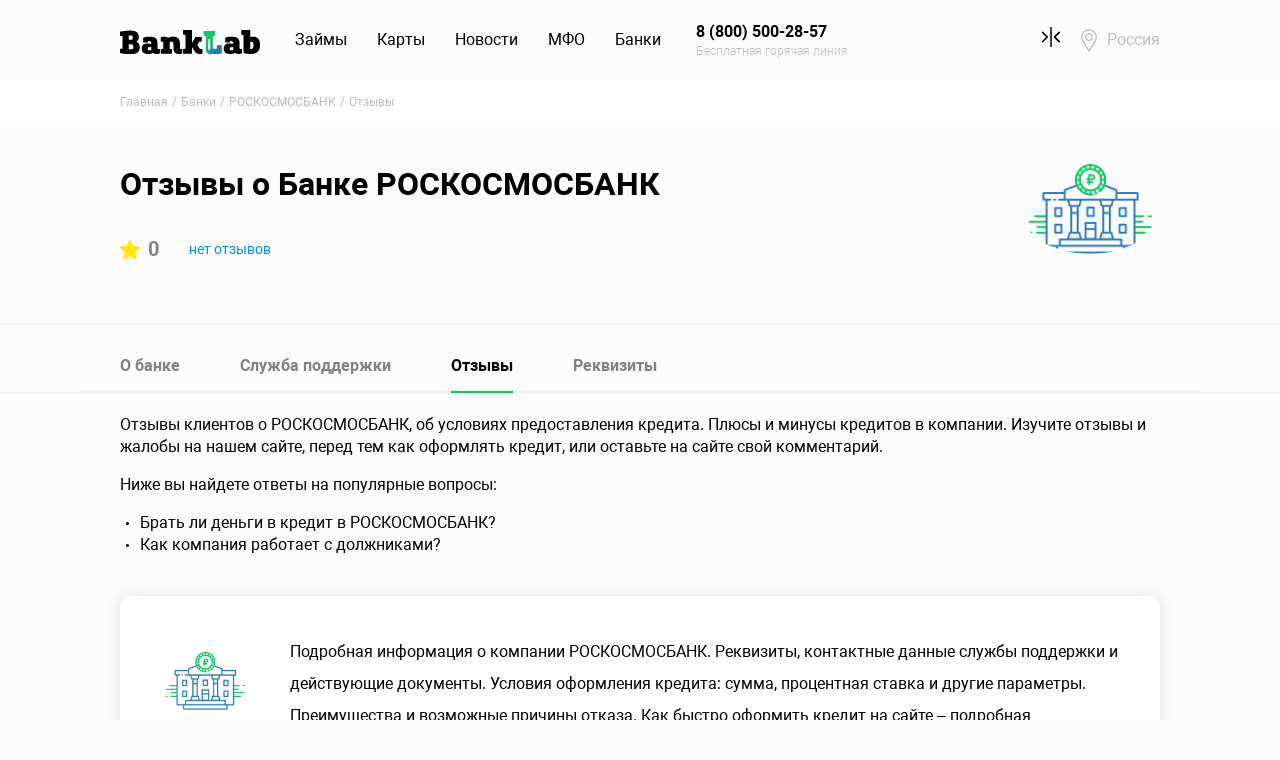

--- FILE ---
content_type: text/html; charset=UTF-8
request_url: https://www.banklab.ru/banks/2989-fondservice/reviews/
body_size: 9306
content:
<!DOCTYPE html><html lang="ru-RU"><head><meta charset="UTF-8"/><meta name="viewport"
content="width=device-width, initial-scale=1, maximum-scale=1, user-scalable=0, shrink-to-fit=no"/><link rel="shortcut icon" href="/favicon.ico" type="image/x-icon"><link rel="icon" href="/favicon.ico" type="image/x-icon"><link rel="apple-touch-icon" href="/apple-touch-icon-precomposed.png"><meta name="mobile-web-app-capable" content="yes"><meta name="apple-mobile-web-app-capable" content="yes"><meta name="msapplication-starturl" content="/"><meta name="yandex-verification" content="242c964a9f7489b1"/><link rel="manifest" href="/manifest.json"/><meta name="csrf-param" content="_siteCsrf"><meta name="csrf-token" content="V1knnVOCdHY_iwbmaji70Tt_CRJ0BzlXm2yDf43uhgBlCELvJfJZMUe4X4QTU4qydj1BeRpKCTT6JMEq353_Sw=="><title>Отзывы о Банке РОСКОСМОСБАНК - мнения пользователей и клиентов, отзывы об кредитных картах - Banklab.ru</title><meta name="description" content="Отзывы о работе РОСКОСМОСБАНК, оставленные клиентами банка. Отзывы о кредитных картах."><meta property="og:locale" content="ru_RU"><meta property="og:site_name" content="Banklab.ru"><meta property="og:type" content="website"><meta property="og:title" content="Отзывы о Банке РОСКОСМОСБАНК - мнения пользователей и клиентов, отзывы об кредитных картах - Banklab.ru"><meta property="og:url" content="https://www.banklab.ru/banks/2989-fondservice/reviews/"><meta name="og:description" content="Отзывы о работе РОСКОСМОСБАНК, оставленные клиентами банка. Отзывы о кредитных картах."><meta name="twitter:card" content="summary_large_image"><meta name="twitter:title" content="Отзывы о Банке РОСКОСМОСБАНК - мнения пользователей и клиентов, отзывы об кредитных картах - Banklab.ru"><meta name="twitter:site" content="@BankLabRu"><meta name="twitter:creator" content="@BankLabRu"><meta name="twitter:description" content="Отзывы о работе РОСКОСМОСБАНК, оставленные клиентами банка. Отзывы о кредитных картах."><link href="https://www.banklab.ru/banks/2989-fondservice/reviews/" rel="canonical"><link href="https://cdn.banklab.ru/assets/css-compress/4efeef05ec2a634ba7f901029d02e33f.css?v=1768729769" rel="stylesheet"><script>var inputmask_8b2a4bfb={"mask":"+7 (999) 999-99-99"};
(function(m,e,t,r,i,k,a){m[i]=m[i]||function(){(m[i].a=m[i].a||[]).push(arguments)};m[i].l=1*new Date();k=e.createElement(t),a=e.getElementsByTagName(t)[0],k.async=1,k.src=r,a.parentNode.insertBefore(k,a)})(window,document,"script","https://mc.yandex.ru/metrika/tag.js","ym");try{ym(31875491,"init",{"webvisor":true,"clickmap":true,"trackLinks":true,"accurateTrackBounce":true,"ecommerce":"dataLayer"});}catch(e){}</script> </head><body><header class="main-header"><nav id="w3" class="navbar navbar-expand-lg navbar"><div class="container"><a class="navbar-brand" href="https://www.banklab.ru/"><img src="https://cdn.banklab.ru/assets/a73c94b5/img/logo.svg" alt="Banklab.ru"></a><button type="button" class="navbar-toggler" data-toggle="collapse" data-target="#w3-collapse" aria-controls="w3-collapse" aria-expanded="false" aria-label="Toggle navigation"><span class="navbar-toggler-icon"></span></button><div id="w3-collapse" class="collapse navbar-collapse"><ul id="w4" class="main-menu nav"><li class="nav-item"><a class="nav-link" href="https://www.banklab.ru/loans/">Займы</a><div id="w5" class="dropdown-menu"><div class="container"><div class="row"><div class="col-lg-3 col-md-6"><a class="dropdown-item" href="https://www.banklab.ru/loans/online/">Займы онлайн</a><a class="dropdown-item" href="https://www.banklab.ru/loans/passport/">Займы по паспорту</a><a class="dropdown-item" href="https://www.banklab.ru/loans/cards/">Займы онлайн на карту</a></div><div class="col-lg-3 col-md-6"><a class="dropdown-item" href="https://www.banklab.ru/loans/cash/">Займ наличными</a><a class="dropdown-item" href="https://www.banklab.ru/loans/express/">Экспресс займы на карту</a><a class="dropdown-item" href="https://www.banklab.ru/loans/payday/">Займы до зарплаты</a></div><div class="col-lg-6 col-12 ml-auto d-none d-lg-block"><div class="main-header__promo" data-link="https://pxl.leads.su/click/332ea642170e15a11981edbdbd981a8c?erid=LjN8JwxrL"><div class="row"><div class="col-5"><img class="w-100" src="https://www.banklab.ru/static/mfo/images/11/81/12/118112257fe16bfd8e80967788f5e418_290x185.png" alt=""> </div><div class="col-7"><div class="font-weight-bold"><strong>Срочный микрозайм - легко!</strong></div> <div class="text-muted mt-2 mb-3"><small>Попробуйте, одобрение 98 %</small></div> <div class="btn btn-primary btn-sm btn-fit">Узнать подробнее</div> </div></div></div></div></div></div></div></li><li class="nav-item"><a class="nav-link" href="https://www.banklab.ru/credit-cards/">Карты</a><div id="w6" class="dropdown-menu"><div class="container"><div class="row"><div class="col-lg-3 col-md-6"><a class="dropdown-item" href="https://www.banklab.ru/credit-cards/online/">Онлайн заявка</a><a class="dropdown-item" href="https://www.banklab.ru/credit-cards/Kreditnaya-karta-180-dnej-bez-procentov/">Кредитная карта 180 дней без процентов</a><a class="dropdown-item" href="https://www.banklab.ru/credit-cards/Kreditnaya-karta-115-dnej-bez-procentov/">Кредитная карта 115 дней без процентов - оформление и условия</a></div><div class="col-lg-3 col-md-6"><a class="dropdown-item" href="https://www.banklab.ru/credit-cards/cash-back/">Кэшбек</a><a class="dropdown-item" href="https://www.banklab.ru/credit-cards/zero-percent/">Кредитная карта без процентов</a><a class="dropdown-item" href="https://www.banklab.ru/credit-cards/low-interest/">Низкие проценты</a></div></div></div></div></li><li class="nav-item"><a class="nav-link" href="https://www.banklab.ru/news/">Новости</a><div id="w7" class="dropdown-menu"><div class="container"><div class="row"><div class="col-lg-3 col-md-6"><a class="dropdown-item" href="https://www.banklab.ru/news/russian-economy/">Экономика России</a><a class="dropdown-item" href="https://www.banklab.ru/news/investment/">Инвестиции</a></div><div class="col-lg-3 col-md-6"><a class="dropdown-item" href="https://www.banklab.ru/news/banks/">Банковские новости</a><a class="dropdown-item" href="https://www.banklab.ru/news/society/">Общество</a></div><div class="col-lg-3 col-md-6"><a class="dropdown-item" href="https://www.banklab.ru/news/business/">Бизнес</a><a class="dropdown-item" href="https://www.banklab.ru/news/credits/">Новости про кредиты</a></div><div class="col-lg-3 col-md-6"><a class="dropdown-item" href="https://www.banklab.ru/news/loans/">Новости про микрозаймы</a><a class="dropdown-item" href="https://www.banklab.ru/news/vneshnyaya-ekonomika/">Внешняя экономика</a></div></div></div></div></li><li class="nav-item"><a class="nav-link" href="https://www.banklab.ru/mfo/">МФО</a><div id="w8" class="dropdown-menu"><div class="container"><div class="row"><div class="col-lg-3 col-md-6"><a class="dropdown-item" href="https://www.banklab.ru/mfo/">МФО России</a><a class="dropdown-item" href="https://www.banklab.ru/mfo/closed/">Закрытые МФО</a></div><div class="col-lg-6 col-12 ml-auto d-none d-lg-block"><div class="main-header__promo" data-link="https://pxl.leads.su/click/332ea642170e15a11981edbdbd981a8c?erid=LjN8JwxrL"><div class="row"><div class="col-5"><img class="w-100" src="https://www.banklab.ru/static/mfo/images/11/81/12/118112257fe16bfd8e80967788f5e418_290x185.png" alt=""> </div><div class="col-7"><div class="font-weight-bold"><strong>Первый займ под 0%</strong></div> <div class="text-muted mt-2 mb-3"><small>Оформление за 6 минут</small></div> <div class="btn btn-primary btn-sm btn-fit">Узнать подробнее</div> </div></div></div></div></div></div></div></li><li class="nav-item"><a class="nav-link" href="https://www.banklab.ru/banks/">Банки</a><div id="w9" class="dropdown-menu"><div class="container"><div class="row"><div class="col-lg-3 col-md-6"><a class="dropdown-item" href="https://www.banklab.ru/banks/">Банки России</a><a class="dropdown-item" href="https://www.banklab.ru/banks/closed/">Закрывшиеся банки</a><a class="dropdown-item" href="https://www.banklab.ru/banks/msk/">Банки Москвы</a></div><div class="col-lg-3 col-md-6"><a class="dropdown-item" href="https://www.banklab.ru/banks/spb/">Банки Санкт-Петербурга</a><a class="dropdown-item" href="https://www.banklab.ru/banks/bic/">Справочник БИК</a><a class="dropdown-item" href="https://www.banklab.ru/banks/swift/">Справочник SWIFT</a></div></div></div></div></li><li class="d-none d-lg-block nav-item"><a class="phone-link nav-link" href="tel:8 (800) 500-28-57"><strong>8 (800) 500-28-57</strong><small>Бесплатная горячая линия</small></a></li><li class="compare-link nav-item"><a class="nav-link" href="/loans/compare/"><span class="icon icon-compare-black"></span><span class="compare-link__badge d-none" data-compare-badge></span></a></li><li class="location nav-item"><a class="nav-link" href="https://www.banklab.ru/cities/">Россия</a></li></ul></div></div></nav><a id="header-phone-link" class="phone-link d-block d-lg-none" href="tel:8 (800) 500-28-57">8 (800) 500-28-57</a></header><main class="main-content"><div class="breadcrumb-section section-light"><div class="container"><nav aria-label="breadcrumb"><ol id="w10" class="breadcrumb breadcrumb"><li class="breadcrumb-item"><a href="/">Главная</a></li><li class="breadcrumb-item"><a href="https://www.banklab.ru/banks/">Банки</a></li><li class="breadcrumb-item"><a href="https://www.banklab.ru/banks/2989-fondservice/">РОСКОСМОСБАНК</a></li><li class="breadcrumb-item active" aria-current="page">Отзывы</li></ol></nav><script type="application/ld+json">{"@context":"https://schema.org","@type":"BreadcrumbList","itemListElement":[{"@type":"ListItem","position":1,"item":{"name":"Банки","@id":"https://www.banklab.ru/banks/"}},{"@type":"ListItem","position":2,"item":{"name":"РОСКОСМОСБАНК","@id":"https://www.banklab.ru/banks/2989-fondservice/"}},{"@type":"ListItem","position":3,"item":{"name":"Отзывы"}}]}</script> </div></div><div id="w0"></div><header class="hero"><div class="container"><div class="row"><div class="col-md-10 d-flex flex-wrap"><h1 class="main-heading hero__heading">Отзывы о Банке РОСКОСМОСБАНК</h1><div class="d-block d-md-none mr-4"><img class="lazyload hero__img" src="https://cdn.banklab.ru/assets/23a92171/img/mfo/empty_290x185.png" alt="" data-src="https://cdn.banklab.ru/assets/23a92171/img/mfo/empty_290x185.png"> </div><div class="hero__rating"><div class="hero-rating "><span class="icon icon-star-fill mr-2"></span>0</div><a class="link-font-sm" href="https://www.banklab.ru/banks/2989-fondservice/reviews/">нет отзывов</a></div> </div><div class="col-md-2 d-none d-md-block"><img class="lazyload hero__img" src="https://cdn.banklab.ru/assets/23a92171/img/mfo/empty_290x185.png" alt="" data-src="https://cdn.banklab.ru/assets/23a92171/img/mfo/empty_290x185.png"> </div></div></div></header><div class="mfo-bar"><div class="mfo-bar__wrapper"><div class="mfo-bar__info d-none d-sm-flex"><img class="mfo-bar__logo" src="https://cdn.banklab.ru/assets/23a92171/img/mfo/empty_290x185.png" alt=""> <p>РОСКОСМОСБАНК</p></div><a class="btn btn-fit issue-btn" href="https://www.banklab.ru/credit-cards/online/" rel="nofollow" data-pjax="0">Онлайн заявка</a> </div></div><section class="section section-overflow mfo"><div class="container"><div class="tabs tabs_wide-line"><div class="tabs-control tabs-control--horizontal"><div class="tabs-control-inner"><ul id="w1" class="tabs-nav nav nav-tabs nav" role="tablist"><li class="nav-item"><a class="nav-link" href="https://www.banklab.ru/banks/2989-fondservice/">О банке</a></li><li class="nav-item"><a class="nav-link" href="https://www.banklab.ru/banks/2989-fondservice/contacts/">Служба поддержки</a></li><li class="nav-item"><a class="nav-link active" href="#w1-tab3" data-toggle="tab" role="tab" aria-controls="w1-tab3" aria-selected="true">Отзывы</a></li><li class="nav-item"><a class="nav-link" href="https://www.banklab.ru/banks/2989-fondservice/details/">Реквизиты</a></li></ul></div></div><div class="tab-content"><div id="w1-tab3" class="tab-pane active"><p>
Отзывы клиентов о РОСКОСМОСБАНК, об условиях предоставления кредита. Плюсы и минусы кредитов в компании.
Изучите отзывы и жалобы на нашем сайте, перед тем как оформлять кредит, или оставьте на сайте свой комментарий.
</p><p>
Ниже вы найдете ответы на популярные вопросы:
</p><ul><li>Брать ли деньги в кредит в РОСКОСМОСБАНК?</li><li>Как компания работает с должниками?</li></ul><div class="card company-card"><div class="company-card__info"><img src="https://cdn.banklab.ru/assets/23a92171/img/mfo/empty_290x185.png" alt=""> <p>
Подробная информация о компании РОСКОСМОСБАНК. Реквизиты, контактные данные службы поддержки и
действующие документы. Условия оформления кредита: сумма, процентная ставка и другие параметры.
Преимущества и возможные причины отказа.
Как быстро оформить кредит на сайте – подробная инструкция.
</p></div><div class="company-card__actions"></div></div><div class="row justify-content-center"><div class="col-lg-9 col-md-11"><h2 class="heading">Нет отзывов</h2><div class="mt-5"><h2 class="heading" id="add-comment-title">
Добавить отзыв о РОСКОСМОСБАНК </h2><form id="add-comment" action="/banks/2989-fondservice/reviews/" method="post"><input type="hidden" name="_siteCsrf" value="V1knnVOCdHY_iwbmaji70Tt_CRJ0BzlXm2yDf43uhgBlCELvJfJZMUe4X4QTU4qydj1BeRpKCTT6JMEq353_Sw=="><div class="form-group field-message required"><textarea id="message" class="form-control" name="message" placeholder="Напишите ваш отзыв здесь" aria-required="true"></textarea><div class="help-block"></div></div><div class="form-group field-plus"><textarea id="plus" class="form-control _sm" name="plus" placeholder="Что понравилось"></textarea><div class="help-block"></div></div><div class="form-group field-minus"><textarea id="minus" class="form-control _sm" name="minus" placeholder="Что не понравилось"></textarea><div class="help-block"></div></div><div class="row d-flex mb-4"><div class="col-3 align-self-center"><div class="mb-0 field-rating required"><input type="text" id="rating" class="form-control rating-loading" name="rating" aria-required="true"><div class="help-block"></div></div> </div><div class="col-9"><div class="mb-0 field-name required"><input type="text" id="name" class="form-control" name="name" value="Анонимно" placeholder="Имя" aria-required="true"><div class="help-block"></div></div> </div></div><div class="row mb-4"><div class="col-md-5 mr-auto mb-4 mb-sm-0"><div class="form-group field-verifycode required"><input type="hidden" id="verifycode" class="form-control" name="verifyCode" aria-required="true"><div id="verifycode-recaptcha-add-comment" class="g-recaptcha" data-sitekey="6LdOWaEqAAAAAH1fo_54t5DtsUuwBICGfhAA0Ewx" data-input-id="verifycode" data-form-id="add-comment"></div><div class="help-block"></div></div> </div><div class="col-md-3 col-6"></div><div class="col-md-3 col-6"><button type="submit" class="btn btn-wide">Отправить</button> </div></div></form></div></div></div></div></div> </div></div></section><section class="section"><div class="container"><h2 class="heading">Займы на карту онлайн</h2><div class="swiper similar-organizations__slider" data-free><div class="swiper-wrapper"><div class="swiper-slide"><div class="card similar-organizations-card"><div class="similar-organizations-card__info"><div class="similar-organizations-card__name"><a href="https://www.banklab.ru/mfo/6630/">ДоброЗайм</a> <div class="hero-rating"><span class="icon icon-star-fill mr-2"></span>
5 </div></div><img class="lazyload similar-organizations-card__logo" src="https://www.banklab.ru/static/mfo/images/11/81/12/118112257fe16bfd8e80967788f5e418_290x185.png" alt="" data-src="https://www.banklab.ru/static/mfo/images/11/81/12/118112257fe16bfd8e80967788f5e418_290x185.png"> </div><div class="similar-organizations-card__param"><span class="similar-organizations-card__label">Сумма</span><span class="similar-organizations-card__value">до 100 000 руб.</span></div><div class="similar-organizations-card__param"><span class="similar-organizations-card__label">Ставка</span><span class="similar-organizations-card__value">от 0%</span></div><div class="similar-organizations-card__param"><span class="similar-organizations-card__label">Срок</span><span class="similar-organizations-card__value">от 4 до 168 дней</span></div><a class="btn btn-fit" href="https://pxl.leads.su/click/332ea642170e15a11981edbdbd981a8c?erid=LjN8JwxrL" target="_blank">Оформить</a></div></div><div class="swiper-slide"><div class="card similar-organizations-card"><div class="similar-organizations-card__info"><div class="similar-organizations-card__name"><a href="https://www.banklab.ru/mfo/4088-zaymer/">Займер</a> <div class="hero-rating"><span class="icon icon-star-fill mr-2"></span>
5 </div></div><img class="lazyload similar-organizations-card__logo" src="https://www.banklab.ru/static/mfo/images/80/83/a8/8083a8c25a9b69a60260deb5533816d0_290x185.png" alt="Логотип Займер" data-src="https://www.banklab.ru/static/mfo/images/80/83/a8/8083a8c25a9b69a60260deb5533816d0_290x185.png"> </div><div class="similar-organizations-card__param"><span class="similar-organizations-card__label">Сумма</span><span class="similar-organizations-card__value">до 30 000 руб.</span></div><div class="similar-organizations-card__param"><span class="similar-organizations-card__label">Ставка</span><span class="similar-organizations-card__value">от 0.8%</span></div><div class="similar-organizations-card__param"><span class="similar-organizations-card__label">Срок</span><span class="similar-organizations-card__value">от 7 до 30 дней</span></div><a class="btn btn-fit" href="https://www.banklab.ru/loans/online/" target="_blank">Оформить</a></div></div> </div></div></div></section><section class="section section-dark rating-section"><div class="container"><div class="row justify-content-center"><div class="col-xl-7 col-lg-8 col-md-10"><div class="card rating-card"><div class="row justify-content-center justify-content-md-between align-items-md-center"><div class="col-md-7 text-center text-md-left"><p><strong>
Информация была полезна? </strong></p><span class="text-muted">246 оценок, среднее: 4.5 из 5</span></div><div class="col-md-auto mt-3 mt-md-0 d-flex d-md-block justify-content-center"><input type="text" id="w2" class="rating-loading" name="rating"> </div></div></div></div></div></div></section></main><footer class="main-footer"><div class="container"><div class="main-footer__navbar"><div class="row align-items-end"><div class="col-lg-10 d-flex align-items-md-start align-items-lg-end flex-column flex-md-row"><div class="main-footer__logo"><img src="https://cdn.banklab.ru/assets/a73c94b5/img/logo-white.svg" alt="Banklab.ru"> </div><nav class="main-footer__menu"><ul id="w11" class="footer-menu nav"><li class="nav-item"><a class="nav-link" href="https://www.banklab.ru/about/">О нас</a></li><li class="nav-item"><a class="nav-link" href="https://www.banklab.ru/sitemap/">Карта сайта</a></li></ul> </nav></div><div class="col-lg-2 d-none d-lg-block"><ul id="w12" class="main-footer__social social nav"><li class="nav-item"><a class="social__link social__link_vk nav-link" href="https://vk.com/banklabru" target="_blank">VK</a></li><li class="nav-item"><a class="social__link social__link_zen nav-link" href="https://zen.yandex.ru/id/5e932719790c262edeb3403c" target="_blank">Яндекс Дзен</a></li></ul> </div></div></div><hr class="main-footer__line"><div class="main-footer__body"><div class="row align-items-center"><div class="col-lg-8"><div class="main-footer__phone phone-footer"><div class="phone-footer__link"><small>Бесплатная горячая линия</small><a class="link-accent" href="tel:8 (800) 500-28-57">8 (800) 500-28-57</a> </div><div class="phone-footer__link"><small>Для клиентов Москвы и МО</small><a class="link-accent text-muted" href="tel:8 (495) 323-86-68">8 (495) 323-86-68</a> </div><div class="phone-footer__call"><button type="button" class="btn btn-link" data-toggle="modal" data-target="#order-call-modal">Заказать звонок</button> </div></div></div><div class="col-12 d-block d-lg-none"><hr class="main-footer__line"></div><div class="col-lg-4"><ul id="w13" class="main-footer__recommends nav"><li class="nav-item"><a class="trustpilot nav-link" href="/">Trustpilot</a></li><li class="nav-item"><a class="flamp nav-link" href="/">Flamp</a></li></ul> </div></div></div><hr class="main-footer__line"><div class="main-footer__cookie"><div class="row align-items-center"><div class="col-12 d-block d-lg-none"><ul id="w14" class="main-footer__social social nav"><li class="nav-item"><a class="social__link social__link_vk nav-link" href="https://vk.com/banklabru" target="_blank">VK</a></li><li class="nav-item"><a class="social__link social__link_zen nav-link" href="https://zen.yandex.ru/id/5e932719790c262edeb3403c" target="_blank">Яндекс Дзен</a></li></ul> </div><div class="col-lg-5 mb-5 mb-lg-0"><p><strong>Мы – оператор персональных данных</strong></p><p>Зарегистрированы в Роскомнадзоре и соблюдаем все требования по хранению и обработке персональных
данных</p><p><strong>регистрационный номер 66-19-006162</strong></p></div><div class="col-lg-7"><p class="cookie">
ООО «Банклаб» использует файлы cookie для повышения удобства пользователей и обеспечения
должного уровня работоспособности сайта и сервисов. Cookie называются небольшие файлы,
содержащие информацию о настройках и предыдущих посещениях веб-сайта. Если вы не хотите
использовать файлы cookie, то можете изменить настройки браузера.
<a href="https://www.banklab.ru/terms/" target="_blank">Условия использования.</a> </p></div></div></div><hr class="main-footer__line"><div class="main-footer__bottom m-10 mt m-x2"><div class="row align-items-center"><div class="col-lg-7"><ul id="w15" class="main-footer__links nav"><li class="nav-item"><a class="nav-link" href="https://www.banklab.ru/privacy-policy/">Политика конфиденциальности</a></li><li class="nav-item"><a class="nav-link" href="https://www.banklab.ru/terms/">Отказ от ответственности</a></li><li class="nav-item"><a class="nav-link" href="https://www.banklab.ru/terms/">Соглашение</a></li></ul> </div><div class="col-12 d-block d-lg-none"><hr class="main-footer__line"></div><div class="col-lg-5"><p class="copyright">
© 2026 ООО «Банклаб», ИНН 6671087219, ОГРН 1186658048972, 123056, г. Москва, Большая
Грузинская 61 стр 2, этаж 4
<br>
При использовании материалов сайта гиперссылка на сайт www.banklab.ru обязательна.
</p></div></div></div></footer><div id="order-call-modal" class="fade modal" role="dialog" tabindex="-1" aria-hidden="true"><div class="modal-dialog" role="document"><div class="modal-content"><div class="modal-header"><button type="button" class="close" data-dismiss="modal"><span aria-hidden="true">&times;</span></button></div><div class="modal-body"><form id="w16" class="form-vertical kv-form-bs4" action="/banks/2989-fondservice/reviews/" method="post" enctype="multipart/form-data"><input type="hidden" name="_siteCsrf" value="V1knnVOCdHY_iwbmaji70Tt_CRJ0BzlXm2yDf43uhgBlCELvJfJZMUe4X4QTU4qydj1BeRpKCTT6JMEq353_Sw=="><div class="form-group"><input type="text" class="form-control" name="name" value="" placeholder="Введите ваше имя"> <div class="help-block invalid-feedback"></div></div><div class="form-group"><input type="text" id="w17" class="form-control" name="phone" placeholder="Введите ваш номер телефона" data-plugin-inputmask="inputmask_8b2a4bfb"> <div class="help-block invalid-feedback"></div></div><div class="form-group"><input type="checkbox" id="agreeCheck1" name="agree" value="1" style="-webkit-appearance: auto;appearance: auto;"> <label class="form-check-label" for="agreeCheck1" style="padding: 0">Я даю свое согласие на
обработку <a href="https://www.banklab.ru/privacy-policy/" target="_blank">персональных данных</a> </label></div><div class="form-btn-wrapper"><button type="button" class="btn btn-accent btn-fit" data-dismiss="modal">Отмена</button> <button type="submit" class="btn btn-fit">Отправить</button></div></form></div></div></div></div><noscript><div><img src="//mc.yandex.ru/watch/31875491" alt="" style="position:absolute; left:-9999px"></div></noscript><script type="application/ld+json">{"@context":"https://schema.org","@type":"Product","image":"https://cdn.banklab.ru/assets/a73c94b5/img/logo.svg","name":"Отзывы о Банке РОСКОСМОСБАНК - мнения пользователей и клиентов, отзывы об кредитных картах - Banklab.ru","brand":"Banklab.ru","aggregateRating":{"@type":"AggregateRating","ratingValue":4.5,"reviewCount":246}}</script><script src="https://www.banklab.ru/pwa/init.js" async></script><script src="//www.google.com/recaptcha/api.js?hl=ru&amp;render=explicit&amp;onload=recaptchaOnloadCallback" async defer></script><script src="https://cdn.banklab.ru/assets/js-compress/bb5ebdbf6c4f231fdee858fb8711c325.js?v=1768729769"></script><script>function recaptchaOnloadCallback(){"use strict";jQuery(".g-recaptcha").each(function(){const reCaptcha=jQuery(this);if(reCaptcha.data("recaptcha-client-id")===undefined){const recaptchaClientId=grecaptcha.render(reCaptcha.attr("id"),{"callback":function(response){if(reCaptcha.data("form-id")!==""){jQuery("#"+reCaptcha.data("input-id"),"#"+reCaptcha.data("form-id")).val(response).trigger("change");}else{jQuery("#"+reCaptcha.data("input-id")).val(response).trigger("change");}
if(reCaptcha.attr("data-callback")){eval("("+reCaptcha.attr("data-callback")+")(response)");}},"expired-callback":function(){if(reCaptcha.data("form-id")!==""){jQuery("#"+reCaptcha.data("input-id"),"#"+reCaptcha.data("form-id")).val("");}else{jQuery("#"+reCaptcha.data("input-id")).val("");}
if(reCaptcha.attr("data-expired-callback")){eval("("+reCaptcha.attr("data-expired-callback")+")()");}},});reCaptcha.data("recaptcha-client-id",recaptchaClientId);}});}</script><script>jQuery(function ($) {
jQuery('#rating').rating({"language":"ru","step":1,"filledStar":"<span class=\"icon icon-lg icon-star-fill\"></span>","emptyStar":"<span class=\"icon icon-lg icon-star-empty\"></span>","showClear":false,"showCaption":false,"animate":false});
jQuery('#add-comment').yiiActiveForm([{"id":"message","name":"message","container":".field-message","input":"#message","validate":function(attribute,value,messages,deferred,$form){value=yii.validation.trim($form,attribute,{"skipOnArray":true,"skipOnEmpty":true,"chars":false},value);yii.validation.required(value,messages,{"message":"Необходимо заполнить «Сообщение»."});yii.validation.string(value,messages,{"message":"Значение «Сообщение» должно быть строкой.","max":10240,"tooLong":"Значение «Сообщение» должно содержать максимум 10 240 символов.","skipOnEmpty":1});}},{"id":"plus","name":"plus","container":".field-plus","input":"#plus","validate":function(attribute,value,messages,deferred,$form){value=yii.validation.trim($form,attribute,{"skipOnArray":true,"skipOnEmpty":true,"chars":false},value);yii.validation.string(value,messages,{"message":"Значение «Plus» должно быть строкой.","max":10240,"tooLong":"Значение «Plus» должно содержать максимум 10 240 символов.","skipOnEmpty":1});}},{"id":"minus","name":"minus","container":".field-minus","input":"#minus","validate":function(attribute,value,messages,deferred,$form){value=yii.validation.trim($form,attribute,{"skipOnArray":true,"skipOnEmpty":true,"chars":false},value);yii.validation.string(value,messages,{"message":"Значение «Minus» должно быть строкой.","max":10240,"tooLong":"Значение «Minus» должно содержать максимум 10 240 символов.","skipOnEmpty":1});}},{"id":"rating","name":"rating","container":".field-rating","input":"#rating","validate":function(attribute,value,messages,deferred,$form){yii.validation.required(value,messages,{"message":"Необходимо заполнить «Рейтинг»."});yii.validation.range(value,messages,{"range":["1","2","3","4","5"],"not":false,"message":"Значение «Рейтинг» неверно.","skipOnEmpty":1});}},{"id":"name","name":"name","container":".field-name","input":"#name","validate":function(attribute,value,messages,deferred,$form){value=yii.validation.trim($form,attribute,{"skipOnArray":true,"skipOnEmpty":true,"chars":false},value);yii.validation.required(value,messages,{"message":"Необходимо заполнить «Имя»."});yii.validation.string(value,messages,{"message":"Значение «Имя» должно быть строкой.","max":255,"tooLong":"Значение «Имя» должно содержать максимум 255 символов.","skipOnEmpty":1});}},{"id":"verifycode","name":"verifyCode","container":".field-verifycode","input":"#verifycode","validate":function(attribute,value,messages,deferred,$form){yii.validation.required(value,messages,{"message":"Необходимо заполнить «Капча»."});if(!value){messages.push("Please confirm that you are not a bot.");}}}],[]);
jQuery('#w1').tab();
jQuery('#w2').rating({"language":"ru","step":1,"filledStar":"<span class=\"icon icon-lg icon-star-fill\"></span>","emptyStar":"<span class=\"icon icon-lg icon-star-empty\"></span>","showClear":false,"showCaption":false,"animate":false});
var $el=jQuery("#w16 .kv-hint-special");if($el.length){$el.each(function(){$(this).activeFieldHint()});}kvBs4InitForm();
jQuery("#w17").inputmask(inputmask_8b2a4bfb);
jQuery('#w16').yiiActiveForm([],[]);
jQuery('#order-call-modal').modal({"show":false});
ym(31875491,"getClientID",function(clientID){var links=Array.from(document.getElementsByTagName("a"));for(var key in links){var a=links[key];a.href=a.href.replace("{clclid}",clientID);}
$("button[data-link]").each(function(index){$(this).attr("data-link",$(this).data("link").replace("{clclid}",clientID));});});
(function(i,s,o,g,r,a,m){i['GoogleAnalyticsObject']=r;i[r]=i[r]||function(){(i[r].q=i[r].q||[]).push(arguments)},i[r].l=1*new Date();a=s.createElement(o),m=s.getElementsByTagName(o)[0];a.async=1;a.src=g;m.parentNode.insertBefore(a,m)})(window,document,'script','//www.google-analytics.com/analytics.js','ga');
ga("create","UA-66142947-1","auto");
ga("send","pageview");
});</script></body></html>

--- FILE ---
content_type: text/html; charset=utf-8
request_url: https://www.google.com/recaptcha/api2/anchor?ar=1&k=6LdOWaEqAAAAAH1fo_54t5DtsUuwBICGfhAA0Ewx&co=aHR0cHM6Ly93d3cuYmFua2xhYi5ydTo0NDM.&hl=ru&v=PoyoqOPhxBO7pBk68S4YbpHZ&size=normal&anchor-ms=20000&execute-ms=30000&cb=4cm0fky3cwb8
body_size: 49448
content:
<!DOCTYPE HTML><html dir="ltr" lang="ru"><head><meta http-equiv="Content-Type" content="text/html; charset=UTF-8">
<meta http-equiv="X-UA-Compatible" content="IE=edge">
<title>reCAPTCHA</title>
<style type="text/css">
/* cyrillic-ext */
@font-face {
  font-family: 'Roboto';
  font-style: normal;
  font-weight: 400;
  font-stretch: 100%;
  src: url(//fonts.gstatic.com/s/roboto/v48/KFO7CnqEu92Fr1ME7kSn66aGLdTylUAMa3GUBHMdazTgWw.woff2) format('woff2');
  unicode-range: U+0460-052F, U+1C80-1C8A, U+20B4, U+2DE0-2DFF, U+A640-A69F, U+FE2E-FE2F;
}
/* cyrillic */
@font-face {
  font-family: 'Roboto';
  font-style: normal;
  font-weight: 400;
  font-stretch: 100%;
  src: url(//fonts.gstatic.com/s/roboto/v48/KFO7CnqEu92Fr1ME7kSn66aGLdTylUAMa3iUBHMdazTgWw.woff2) format('woff2');
  unicode-range: U+0301, U+0400-045F, U+0490-0491, U+04B0-04B1, U+2116;
}
/* greek-ext */
@font-face {
  font-family: 'Roboto';
  font-style: normal;
  font-weight: 400;
  font-stretch: 100%;
  src: url(//fonts.gstatic.com/s/roboto/v48/KFO7CnqEu92Fr1ME7kSn66aGLdTylUAMa3CUBHMdazTgWw.woff2) format('woff2');
  unicode-range: U+1F00-1FFF;
}
/* greek */
@font-face {
  font-family: 'Roboto';
  font-style: normal;
  font-weight: 400;
  font-stretch: 100%;
  src: url(//fonts.gstatic.com/s/roboto/v48/KFO7CnqEu92Fr1ME7kSn66aGLdTylUAMa3-UBHMdazTgWw.woff2) format('woff2');
  unicode-range: U+0370-0377, U+037A-037F, U+0384-038A, U+038C, U+038E-03A1, U+03A3-03FF;
}
/* math */
@font-face {
  font-family: 'Roboto';
  font-style: normal;
  font-weight: 400;
  font-stretch: 100%;
  src: url(//fonts.gstatic.com/s/roboto/v48/KFO7CnqEu92Fr1ME7kSn66aGLdTylUAMawCUBHMdazTgWw.woff2) format('woff2');
  unicode-range: U+0302-0303, U+0305, U+0307-0308, U+0310, U+0312, U+0315, U+031A, U+0326-0327, U+032C, U+032F-0330, U+0332-0333, U+0338, U+033A, U+0346, U+034D, U+0391-03A1, U+03A3-03A9, U+03B1-03C9, U+03D1, U+03D5-03D6, U+03F0-03F1, U+03F4-03F5, U+2016-2017, U+2034-2038, U+203C, U+2040, U+2043, U+2047, U+2050, U+2057, U+205F, U+2070-2071, U+2074-208E, U+2090-209C, U+20D0-20DC, U+20E1, U+20E5-20EF, U+2100-2112, U+2114-2115, U+2117-2121, U+2123-214F, U+2190, U+2192, U+2194-21AE, U+21B0-21E5, U+21F1-21F2, U+21F4-2211, U+2213-2214, U+2216-22FF, U+2308-230B, U+2310, U+2319, U+231C-2321, U+2336-237A, U+237C, U+2395, U+239B-23B7, U+23D0, U+23DC-23E1, U+2474-2475, U+25AF, U+25B3, U+25B7, U+25BD, U+25C1, U+25CA, U+25CC, U+25FB, U+266D-266F, U+27C0-27FF, U+2900-2AFF, U+2B0E-2B11, U+2B30-2B4C, U+2BFE, U+3030, U+FF5B, U+FF5D, U+1D400-1D7FF, U+1EE00-1EEFF;
}
/* symbols */
@font-face {
  font-family: 'Roboto';
  font-style: normal;
  font-weight: 400;
  font-stretch: 100%;
  src: url(//fonts.gstatic.com/s/roboto/v48/KFO7CnqEu92Fr1ME7kSn66aGLdTylUAMaxKUBHMdazTgWw.woff2) format('woff2');
  unicode-range: U+0001-000C, U+000E-001F, U+007F-009F, U+20DD-20E0, U+20E2-20E4, U+2150-218F, U+2190, U+2192, U+2194-2199, U+21AF, U+21E6-21F0, U+21F3, U+2218-2219, U+2299, U+22C4-22C6, U+2300-243F, U+2440-244A, U+2460-24FF, U+25A0-27BF, U+2800-28FF, U+2921-2922, U+2981, U+29BF, U+29EB, U+2B00-2BFF, U+4DC0-4DFF, U+FFF9-FFFB, U+10140-1018E, U+10190-1019C, U+101A0, U+101D0-101FD, U+102E0-102FB, U+10E60-10E7E, U+1D2C0-1D2D3, U+1D2E0-1D37F, U+1F000-1F0FF, U+1F100-1F1AD, U+1F1E6-1F1FF, U+1F30D-1F30F, U+1F315, U+1F31C, U+1F31E, U+1F320-1F32C, U+1F336, U+1F378, U+1F37D, U+1F382, U+1F393-1F39F, U+1F3A7-1F3A8, U+1F3AC-1F3AF, U+1F3C2, U+1F3C4-1F3C6, U+1F3CA-1F3CE, U+1F3D4-1F3E0, U+1F3ED, U+1F3F1-1F3F3, U+1F3F5-1F3F7, U+1F408, U+1F415, U+1F41F, U+1F426, U+1F43F, U+1F441-1F442, U+1F444, U+1F446-1F449, U+1F44C-1F44E, U+1F453, U+1F46A, U+1F47D, U+1F4A3, U+1F4B0, U+1F4B3, U+1F4B9, U+1F4BB, U+1F4BF, U+1F4C8-1F4CB, U+1F4D6, U+1F4DA, U+1F4DF, U+1F4E3-1F4E6, U+1F4EA-1F4ED, U+1F4F7, U+1F4F9-1F4FB, U+1F4FD-1F4FE, U+1F503, U+1F507-1F50B, U+1F50D, U+1F512-1F513, U+1F53E-1F54A, U+1F54F-1F5FA, U+1F610, U+1F650-1F67F, U+1F687, U+1F68D, U+1F691, U+1F694, U+1F698, U+1F6AD, U+1F6B2, U+1F6B9-1F6BA, U+1F6BC, U+1F6C6-1F6CF, U+1F6D3-1F6D7, U+1F6E0-1F6EA, U+1F6F0-1F6F3, U+1F6F7-1F6FC, U+1F700-1F7FF, U+1F800-1F80B, U+1F810-1F847, U+1F850-1F859, U+1F860-1F887, U+1F890-1F8AD, U+1F8B0-1F8BB, U+1F8C0-1F8C1, U+1F900-1F90B, U+1F93B, U+1F946, U+1F984, U+1F996, U+1F9E9, U+1FA00-1FA6F, U+1FA70-1FA7C, U+1FA80-1FA89, U+1FA8F-1FAC6, U+1FACE-1FADC, U+1FADF-1FAE9, U+1FAF0-1FAF8, U+1FB00-1FBFF;
}
/* vietnamese */
@font-face {
  font-family: 'Roboto';
  font-style: normal;
  font-weight: 400;
  font-stretch: 100%;
  src: url(//fonts.gstatic.com/s/roboto/v48/KFO7CnqEu92Fr1ME7kSn66aGLdTylUAMa3OUBHMdazTgWw.woff2) format('woff2');
  unicode-range: U+0102-0103, U+0110-0111, U+0128-0129, U+0168-0169, U+01A0-01A1, U+01AF-01B0, U+0300-0301, U+0303-0304, U+0308-0309, U+0323, U+0329, U+1EA0-1EF9, U+20AB;
}
/* latin-ext */
@font-face {
  font-family: 'Roboto';
  font-style: normal;
  font-weight: 400;
  font-stretch: 100%;
  src: url(//fonts.gstatic.com/s/roboto/v48/KFO7CnqEu92Fr1ME7kSn66aGLdTylUAMa3KUBHMdazTgWw.woff2) format('woff2');
  unicode-range: U+0100-02BA, U+02BD-02C5, U+02C7-02CC, U+02CE-02D7, U+02DD-02FF, U+0304, U+0308, U+0329, U+1D00-1DBF, U+1E00-1E9F, U+1EF2-1EFF, U+2020, U+20A0-20AB, U+20AD-20C0, U+2113, U+2C60-2C7F, U+A720-A7FF;
}
/* latin */
@font-face {
  font-family: 'Roboto';
  font-style: normal;
  font-weight: 400;
  font-stretch: 100%;
  src: url(//fonts.gstatic.com/s/roboto/v48/KFO7CnqEu92Fr1ME7kSn66aGLdTylUAMa3yUBHMdazQ.woff2) format('woff2');
  unicode-range: U+0000-00FF, U+0131, U+0152-0153, U+02BB-02BC, U+02C6, U+02DA, U+02DC, U+0304, U+0308, U+0329, U+2000-206F, U+20AC, U+2122, U+2191, U+2193, U+2212, U+2215, U+FEFF, U+FFFD;
}
/* cyrillic-ext */
@font-face {
  font-family: 'Roboto';
  font-style: normal;
  font-weight: 500;
  font-stretch: 100%;
  src: url(//fonts.gstatic.com/s/roboto/v48/KFO7CnqEu92Fr1ME7kSn66aGLdTylUAMa3GUBHMdazTgWw.woff2) format('woff2');
  unicode-range: U+0460-052F, U+1C80-1C8A, U+20B4, U+2DE0-2DFF, U+A640-A69F, U+FE2E-FE2F;
}
/* cyrillic */
@font-face {
  font-family: 'Roboto';
  font-style: normal;
  font-weight: 500;
  font-stretch: 100%;
  src: url(//fonts.gstatic.com/s/roboto/v48/KFO7CnqEu92Fr1ME7kSn66aGLdTylUAMa3iUBHMdazTgWw.woff2) format('woff2');
  unicode-range: U+0301, U+0400-045F, U+0490-0491, U+04B0-04B1, U+2116;
}
/* greek-ext */
@font-face {
  font-family: 'Roboto';
  font-style: normal;
  font-weight: 500;
  font-stretch: 100%;
  src: url(//fonts.gstatic.com/s/roboto/v48/KFO7CnqEu92Fr1ME7kSn66aGLdTylUAMa3CUBHMdazTgWw.woff2) format('woff2');
  unicode-range: U+1F00-1FFF;
}
/* greek */
@font-face {
  font-family: 'Roboto';
  font-style: normal;
  font-weight: 500;
  font-stretch: 100%;
  src: url(//fonts.gstatic.com/s/roboto/v48/KFO7CnqEu92Fr1ME7kSn66aGLdTylUAMa3-UBHMdazTgWw.woff2) format('woff2');
  unicode-range: U+0370-0377, U+037A-037F, U+0384-038A, U+038C, U+038E-03A1, U+03A3-03FF;
}
/* math */
@font-face {
  font-family: 'Roboto';
  font-style: normal;
  font-weight: 500;
  font-stretch: 100%;
  src: url(//fonts.gstatic.com/s/roboto/v48/KFO7CnqEu92Fr1ME7kSn66aGLdTylUAMawCUBHMdazTgWw.woff2) format('woff2');
  unicode-range: U+0302-0303, U+0305, U+0307-0308, U+0310, U+0312, U+0315, U+031A, U+0326-0327, U+032C, U+032F-0330, U+0332-0333, U+0338, U+033A, U+0346, U+034D, U+0391-03A1, U+03A3-03A9, U+03B1-03C9, U+03D1, U+03D5-03D6, U+03F0-03F1, U+03F4-03F5, U+2016-2017, U+2034-2038, U+203C, U+2040, U+2043, U+2047, U+2050, U+2057, U+205F, U+2070-2071, U+2074-208E, U+2090-209C, U+20D0-20DC, U+20E1, U+20E5-20EF, U+2100-2112, U+2114-2115, U+2117-2121, U+2123-214F, U+2190, U+2192, U+2194-21AE, U+21B0-21E5, U+21F1-21F2, U+21F4-2211, U+2213-2214, U+2216-22FF, U+2308-230B, U+2310, U+2319, U+231C-2321, U+2336-237A, U+237C, U+2395, U+239B-23B7, U+23D0, U+23DC-23E1, U+2474-2475, U+25AF, U+25B3, U+25B7, U+25BD, U+25C1, U+25CA, U+25CC, U+25FB, U+266D-266F, U+27C0-27FF, U+2900-2AFF, U+2B0E-2B11, U+2B30-2B4C, U+2BFE, U+3030, U+FF5B, U+FF5D, U+1D400-1D7FF, U+1EE00-1EEFF;
}
/* symbols */
@font-face {
  font-family: 'Roboto';
  font-style: normal;
  font-weight: 500;
  font-stretch: 100%;
  src: url(//fonts.gstatic.com/s/roboto/v48/KFO7CnqEu92Fr1ME7kSn66aGLdTylUAMaxKUBHMdazTgWw.woff2) format('woff2');
  unicode-range: U+0001-000C, U+000E-001F, U+007F-009F, U+20DD-20E0, U+20E2-20E4, U+2150-218F, U+2190, U+2192, U+2194-2199, U+21AF, U+21E6-21F0, U+21F3, U+2218-2219, U+2299, U+22C4-22C6, U+2300-243F, U+2440-244A, U+2460-24FF, U+25A0-27BF, U+2800-28FF, U+2921-2922, U+2981, U+29BF, U+29EB, U+2B00-2BFF, U+4DC0-4DFF, U+FFF9-FFFB, U+10140-1018E, U+10190-1019C, U+101A0, U+101D0-101FD, U+102E0-102FB, U+10E60-10E7E, U+1D2C0-1D2D3, U+1D2E0-1D37F, U+1F000-1F0FF, U+1F100-1F1AD, U+1F1E6-1F1FF, U+1F30D-1F30F, U+1F315, U+1F31C, U+1F31E, U+1F320-1F32C, U+1F336, U+1F378, U+1F37D, U+1F382, U+1F393-1F39F, U+1F3A7-1F3A8, U+1F3AC-1F3AF, U+1F3C2, U+1F3C4-1F3C6, U+1F3CA-1F3CE, U+1F3D4-1F3E0, U+1F3ED, U+1F3F1-1F3F3, U+1F3F5-1F3F7, U+1F408, U+1F415, U+1F41F, U+1F426, U+1F43F, U+1F441-1F442, U+1F444, U+1F446-1F449, U+1F44C-1F44E, U+1F453, U+1F46A, U+1F47D, U+1F4A3, U+1F4B0, U+1F4B3, U+1F4B9, U+1F4BB, U+1F4BF, U+1F4C8-1F4CB, U+1F4D6, U+1F4DA, U+1F4DF, U+1F4E3-1F4E6, U+1F4EA-1F4ED, U+1F4F7, U+1F4F9-1F4FB, U+1F4FD-1F4FE, U+1F503, U+1F507-1F50B, U+1F50D, U+1F512-1F513, U+1F53E-1F54A, U+1F54F-1F5FA, U+1F610, U+1F650-1F67F, U+1F687, U+1F68D, U+1F691, U+1F694, U+1F698, U+1F6AD, U+1F6B2, U+1F6B9-1F6BA, U+1F6BC, U+1F6C6-1F6CF, U+1F6D3-1F6D7, U+1F6E0-1F6EA, U+1F6F0-1F6F3, U+1F6F7-1F6FC, U+1F700-1F7FF, U+1F800-1F80B, U+1F810-1F847, U+1F850-1F859, U+1F860-1F887, U+1F890-1F8AD, U+1F8B0-1F8BB, U+1F8C0-1F8C1, U+1F900-1F90B, U+1F93B, U+1F946, U+1F984, U+1F996, U+1F9E9, U+1FA00-1FA6F, U+1FA70-1FA7C, U+1FA80-1FA89, U+1FA8F-1FAC6, U+1FACE-1FADC, U+1FADF-1FAE9, U+1FAF0-1FAF8, U+1FB00-1FBFF;
}
/* vietnamese */
@font-face {
  font-family: 'Roboto';
  font-style: normal;
  font-weight: 500;
  font-stretch: 100%;
  src: url(//fonts.gstatic.com/s/roboto/v48/KFO7CnqEu92Fr1ME7kSn66aGLdTylUAMa3OUBHMdazTgWw.woff2) format('woff2');
  unicode-range: U+0102-0103, U+0110-0111, U+0128-0129, U+0168-0169, U+01A0-01A1, U+01AF-01B0, U+0300-0301, U+0303-0304, U+0308-0309, U+0323, U+0329, U+1EA0-1EF9, U+20AB;
}
/* latin-ext */
@font-face {
  font-family: 'Roboto';
  font-style: normal;
  font-weight: 500;
  font-stretch: 100%;
  src: url(//fonts.gstatic.com/s/roboto/v48/KFO7CnqEu92Fr1ME7kSn66aGLdTylUAMa3KUBHMdazTgWw.woff2) format('woff2');
  unicode-range: U+0100-02BA, U+02BD-02C5, U+02C7-02CC, U+02CE-02D7, U+02DD-02FF, U+0304, U+0308, U+0329, U+1D00-1DBF, U+1E00-1E9F, U+1EF2-1EFF, U+2020, U+20A0-20AB, U+20AD-20C0, U+2113, U+2C60-2C7F, U+A720-A7FF;
}
/* latin */
@font-face {
  font-family: 'Roboto';
  font-style: normal;
  font-weight: 500;
  font-stretch: 100%;
  src: url(//fonts.gstatic.com/s/roboto/v48/KFO7CnqEu92Fr1ME7kSn66aGLdTylUAMa3yUBHMdazQ.woff2) format('woff2');
  unicode-range: U+0000-00FF, U+0131, U+0152-0153, U+02BB-02BC, U+02C6, U+02DA, U+02DC, U+0304, U+0308, U+0329, U+2000-206F, U+20AC, U+2122, U+2191, U+2193, U+2212, U+2215, U+FEFF, U+FFFD;
}
/* cyrillic-ext */
@font-face {
  font-family: 'Roboto';
  font-style: normal;
  font-weight: 900;
  font-stretch: 100%;
  src: url(//fonts.gstatic.com/s/roboto/v48/KFO7CnqEu92Fr1ME7kSn66aGLdTylUAMa3GUBHMdazTgWw.woff2) format('woff2');
  unicode-range: U+0460-052F, U+1C80-1C8A, U+20B4, U+2DE0-2DFF, U+A640-A69F, U+FE2E-FE2F;
}
/* cyrillic */
@font-face {
  font-family: 'Roboto';
  font-style: normal;
  font-weight: 900;
  font-stretch: 100%;
  src: url(//fonts.gstatic.com/s/roboto/v48/KFO7CnqEu92Fr1ME7kSn66aGLdTylUAMa3iUBHMdazTgWw.woff2) format('woff2');
  unicode-range: U+0301, U+0400-045F, U+0490-0491, U+04B0-04B1, U+2116;
}
/* greek-ext */
@font-face {
  font-family: 'Roboto';
  font-style: normal;
  font-weight: 900;
  font-stretch: 100%;
  src: url(//fonts.gstatic.com/s/roboto/v48/KFO7CnqEu92Fr1ME7kSn66aGLdTylUAMa3CUBHMdazTgWw.woff2) format('woff2');
  unicode-range: U+1F00-1FFF;
}
/* greek */
@font-face {
  font-family: 'Roboto';
  font-style: normal;
  font-weight: 900;
  font-stretch: 100%;
  src: url(//fonts.gstatic.com/s/roboto/v48/KFO7CnqEu92Fr1ME7kSn66aGLdTylUAMa3-UBHMdazTgWw.woff2) format('woff2');
  unicode-range: U+0370-0377, U+037A-037F, U+0384-038A, U+038C, U+038E-03A1, U+03A3-03FF;
}
/* math */
@font-face {
  font-family: 'Roboto';
  font-style: normal;
  font-weight: 900;
  font-stretch: 100%;
  src: url(//fonts.gstatic.com/s/roboto/v48/KFO7CnqEu92Fr1ME7kSn66aGLdTylUAMawCUBHMdazTgWw.woff2) format('woff2');
  unicode-range: U+0302-0303, U+0305, U+0307-0308, U+0310, U+0312, U+0315, U+031A, U+0326-0327, U+032C, U+032F-0330, U+0332-0333, U+0338, U+033A, U+0346, U+034D, U+0391-03A1, U+03A3-03A9, U+03B1-03C9, U+03D1, U+03D5-03D6, U+03F0-03F1, U+03F4-03F5, U+2016-2017, U+2034-2038, U+203C, U+2040, U+2043, U+2047, U+2050, U+2057, U+205F, U+2070-2071, U+2074-208E, U+2090-209C, U+20D0-20DC, U+20E1, U+20E5-20EF, U+2100-2112, U+2114-2115, U+2117-2121, U+2123-214F, U+2190, U+2192, U+2194-21AE, U+21B0-21E5, U+21F1-21F2, U+21F4-2211, U+2213-2214, U+2216-22FF, U+2308-230B, U+2310, U+2319, U+231C-2321, U+2336-237A, U+237C, U+2395, U+239B-23B7, U+23D0, U+23DC-23E1, U+2474-2475, U+25AF, U+25B3, U+25B7, U+25BD, U+25C1, U+25CA, U+25CC, U+25FB, U+266D-266F, U+27C0-27FF, U+2900-2AFF, U+2B0E-2B11, U+2B30-2B4C, U+2BFE, U+3030, U+FF5B, U+FF5D, U+1D400-1D7FF, U+1EE00-1EEFF;
}
/* symbols */
@font-face {
  font-family: 'Roboto';
  font-style: normal;
  font-weight: 900;
  font-stretch: 100%;
  src: url(//fonts.gstatic.com/s/roboto/v48/KFO7CnqEu92Fr1ME7kSn66aGLdTylUAMaxKUBHMdazTgWw.woff2) format('woff2');
  unicode-range: U+0001-000C, U+000E-001F, U+007F-009F, U+20DD-20E0, U+20E2-20E4, U+2150-218F, U+2190, U+2192, U+2194-2199, U+21AF, U+21E6-21F0, U+21F3, U+2218-2219, U+2299, U+22C4-22C6, U+2300-243F, U+2440-244A, U+2460-24FF, U+25A0-27BF, U+2800-28FF, U+2921-2922, U+2981, U+29BF, U+29EB, U+2B00-2BFF, U+4DC0-4DFF, U+FFF9-FFFB, U+10140-1018E, U+10190-1019C, U+101A0, U+101D0-101FD, U+102E0-102FB, U+10E60-10E7E, U+1D2C0-1D2D3, U+1D2E0-1D37F, U+1F000-1F0FF, U+1F100-1F1AD, U+1F1E6-1F1FF, U+1F30D-1F30F, U+1F315, U+1F31C, U+1F31E, U+1F320-1F32C, U+1F336, U+1F378, U+1F37D, U+1F382, U+1F393-1F39F, U+1F3A7-1F3A8, U+1F3AC-1F3AF, U+1F3C2, U+1F3C4-1F3C6, U+1F3CA-1F3CE, U+1F3D4-1F3E0, U+1F3ED, U+1F3F1-1F3F3, U+1F3F5-1F3F7, U+1F408, U+1F415, U+1F41F, U+1F426, U+1F43F, U+1F441-1F442, U+1F444, U+1F446-1F449, U+1F44C-1F44E, U+1F453, U+1F46A, U+1F47D, U+1F4A3, U+1F4B0, U+1F4B3, U+1F4B9, U+1F4BB, U+1F4BF, U+1F4C8-1F4CB, U+1F4D6, U+1F4DA, U+1F4DF, U+1F4E3-1F4E6, U+1F4EA-1F4ED, U+1F4F7, U+1F4F9-1F4FB, U+1F4FD-1F4FE, U+1F503, U+1F507-1F50B, U+1F50D, U+1F512-1F513, U+1F53E-1F54A, U+1F54F-1F5FA, U+1F610, U+1F650-1F67F, U+1F687, U+1F68D, U+1F691, U+1F694, U+1F698, U+1F6AD, U+1F6B2, U+1F6B9-1F6BA, U+1F6BC, U+1F6C6-1F6CF, U+1F6D3-1F6D7, U+1F6E0-1F6EA, U+1F6F0-1F6F3, U+1F6F7-1F6FC, U+1F700-1F7FF, U+1F800-1F80B, U+1F810-1F847, U+1F850-1F859, U+1F860-1F887, U+1F890-1F8AD, U+1F8B0-1F8BB, U+1F8C0-1F8C1, U+1F900-1F90B, U+1F93B, U+1F946, U+1F984, U+1F996, U+1F9E9, U+1FA00-1FA6F, U+1FA70-1FA7C, U+1FA80-1FA89, U+1FA8F-1FAC6, U+1FACE-1FADC, U+1FADF-1FAE9, U+1FAF0-1FAF8, U+1FB00-1FBFF;
}
/* vietnamese */
@font-face {
  font-family: 'Roboto';
  font-style: normal;
  font-weight: 900;
  font-stretch: 100%;
  src: url(//fonts.gstatic.com/s/roboto/v48/KFO7CnqEu92Fr1ME7kSn66aGLdTylUAMa3OUBHMdazTgWw.woff2) format('woff2');
  unicode-range: U+0102-0103, U+0110-0111, U+0128-0129, U+0168-0169, U+01A0-01A1, U+01AF-01B0, U+0300-0301, U+0303-0304, U+0308-0309, U+0323, U+0329, U+1EA0-1EF9, U+20AB;
}
/* latin-ext */
@font-face {
  font-family: 'Roboto';
  font-style: normal;
  font-weight: 900;
  font-stretch: 100%;
  src: url(//fonts.gstatic.com/s/roboto/v48/KFO7CnqEu92Fr1ME7kSn66aGLdTylUAMa3KUBHMdazTgWw.woff2) format('woff2');
  unicode-range: U+0100-02BA, U+02BD-02C5, U+02C7-02CC, U+02CE-02D7, U+02DD-02FF, U+0304, U+0308, U+0329, U+1D00-1DBF, U+1E00-1E9F, U+1EF2-1EFF, U+2020, U+20A0-20AB, U+20AD-20C0, U+2113, U+2C60-2C7F, U+A720-A7FF;
}
/* latin */
@font-face {
  font-family: 'Roboto';
  font-style: normal;
  font-weight: 900;
  font-stretch: 100%;
  src: url(//fonts.gstatic.com/s/roboto/v48/KFO7CnqEu92Fr1ME7kSn66aGLdTylUAMa3yUBHMdazQ.woff2) format('woff2');
  unicode-range: U+0000-00FF, U+0131, U+0152-0153, U+02BB-02BC, U+02C6, U+02DA, U+02DC, U+0304, U+0308, U+0329, U+2000-206F, U+20AC, U+2122, U+2191, U+2193, U+2212, U+2215, U+FEFF, U+FFFD;
}

</style>
<link rel="stylesheet" type="text/css" href="https://www.gstatic.com/recaptcha/releases/PoyoqOPhxBO7pBk68S4YbpHZ/styles__ltr.css">
<script nonce="-w8lU0gBSqaJJo2oXuNOoQ" type="text/javascript">window['__recaptcha_api'] = 'https://www.google.com/recaptcha/api2/';</script>
<script type="text/javascript" src="https://www.gstatic.com/recaptcha/releases/PoyoqOPhxBO7pBk68S4YbpHZ/recaptcha__ru.js" nonce="-w8lU0gBSqaJJo2oXuNOoQ">
      
    </script></head>
<body><div id="rc-anchor-alert" class="rc-anchor-alert"></div>
<input type="hidden" id="recaptcha-token" value="[base64]">
<script type="text/javascript" nonce="-w8lU0gBSqaJJo2oXuNOoQ">
      recaptcha.anchor.Main.init("[\x22ainput\x22,[\x22bgdata\x22,\x22\x22,\[base64]/[base64]/[base64]/[base64]/[base64]/[base64]/[base64]/[base64]/[base64]/[base64]\\u003d\x22,\[base64]\\u003d\\u003d\x22,\[base64]/DjSc/w5IHO8K/wqQvwrQoMGHCoMKVw60nwp/DiDnCilFyBlHDoMO2NwoPwpc6wqF5VSTDjjfDnsKJw64Ew43Dn0wAw7s2woxlAmfCj8K6wrQYwokzwopKw59/[base64]/DhsOHWMKdSVgyB8OcAMOOw5fDmD3Dk8OqwqYlw7NvPEpkw63CsCQ/bcOLwr0DwozCkcKUKnEvw4jDgTJ9wr/DiiJqL0nCjW/[base64]/[base64]/DtsKAeMOzw4zDoQVNLcKucmTDm37Cgmwvw4UPOcOXcsO4w5fCjinCkGoHFMOPwp5MRsOEw4vDucK/wothDk0pw5XCgMOQRjcpfgnCuSI3c8OqWsKqHHBAw4/DrAXDnMKIV8ORQMOiMMOqfMKkH8OfwothwoxJCzbDtS9GG2bDig7DjikUwoF0AxcybQ0yAz/CrsK/QcO5P8K0w4HDkS/[base64]/DsSnDt2EmwrE/LsOQW8OywqLDlWvDu1rDgWPDlzdfFl4rwpUWwpnDnyEJWMKtDcOiw49rUw8Cwrw9SmfDownDgsOMw7jDocK+wqsswqFHw5ZdWsOUwrMlwoDCo8KNw7onw5nCusK/dsKpccOFIsK2MysLw6MewqpDecKCwqAsVhvCnMKgMMKLfxPCi8O6wqHDqSHCqMKtw5kTwpUawqErw5rCpA44LsKCckR/GcKPw712PT0EwpnCjQ7CiSJ8w7vDlE/Dq1XCuE97wqI7wrrDpVFUKFDDi1LCmMKRw59gw7ovM8Osw5fDlVPDtMOOwp1/[base64]/[base64]/fn3DqcKsKyHCrCHDpCjCjD3DqF3DoBUuwrzCn8OBRcKTw6sVwrJPwqDCvcKRHXN/Pw1ywrnDssKsw70uwrHDqEzCsBEPAmzCucKxdTbDgsK5LWnDnsKdS3XDni/DtMOUDSjClgLDocOnwoRwLMKIBlVvw6pNworCpsKiw4RrIyw8w73DrMKiG8OTwojDucOUw7xBwp4+Hzp7Di/DgMKcdUbDncOzwrDCmmjChxvCpsKgDcORw49+wonCiHR5FRkPwrbCiyjDmcO7w4PCtTcEw6g/wqZ0VcOswojDgcKCCMKkwrNlw7Rnw7sBbGFBNirCu3vDmWfDicO1J8KuHyM2w5lBDcOHVyRww6bDrMK6RzbCp8KVPGxEVMKEVsOZNX/[base64]/fsOJw7cWwowcKMK0D04Tw4vCqRM/w6fCtxAZwrXDhnLDhFc0w57DscOlwp5XMQXDgsOkwpkuNsOfVsKGw48QOsODOlMYc1XDjcOKXMKaGMOzKAF/fsOnPMK4HUQiED7DsMOgw6R7HcO0XGYITjVew4rClsOFXkvDnAXDtQLCmwfCuMKswpUaEMOTwrnCuw7CnMOJY1PDu10wURFDZMKPRsKfAxbDiypSw7UlBwjDjcKtw5vCo8OyPFAEw5jCrH1iYzjCoMKDwrPCp8OMw4PDhsKKw5/DgMOxwp5MS0zCs8KbG3snB8OMwooDwqfDv8Opw6DDgW7Ds8O/wrrCrcKmw44wfMKGdHfDicKrJcKqX8Opwq/[base64]/[base64]/DqRZZKjHDq8OFclIpdi1xwq/Dm14SUwcUwqRlNsO2woANX8KNwoQHw74/GsOrwpHDpHQ5w4nDqE7CpsK0fCPDisOoYcKMZ8KjwojDhcKoJH4sw7LDhwoxNcKjwrExRhDDoTI9w61hPUJMw5rCpUUCwqrDnMKECsOywpPCoAHCvlo7w57Ckwd2VGVbQGnClzpfOsKPTh3DhsKjwo8NSHJOwr9Yw70kBFHCgsKffkNpLGkPwqvCtMOfEy/[base64]/DisOHH8OnMcOhMMKxw5jDu3/Dug7Dk8KDbsK7wq5Lwp3DgTxNX2zDuznCkFRPVF1/wqzDlVvCvsOGDCLCgsKPfMKHdMKAUXrDj8KGwpvDr8OsIxLCjybDmG0Vw6XCicOUw4XChsKRwpNpTyjCtsK4wrpdJsOMw4fDrS/Do8KiwrzDq0Z8a8OzwowhLcKAwpfDtFR6C13Dk0I8w7XDvMK6w5RFeG/CjRNew5bCvG8pCUHDnk13VcOgwolYD8OERy5ww7PCmsKYw73Dj8OMw6bDuX7DucO/[base64]/w47DscO+ZMOLw4pnKMO/LEfCo2/[base64]/ChRkTdMOjdMK4wrnCs8KUEDjCosKeG8Ogw4HDsQ/CgjvCr8ONHyI4wqXDuMO9TQ8xw6FHwoEpTcOEwoFuGMKewoLDsRPCohQxMcK1w7rCoQNXw6DCrg1Ow6Fvw6Qew4YtLlzDuz3CsV/Dn8OuW8OQTMKPw6PCrcKHwocYwrHDlcKDEcOUw6Zfw7hST2o4IgAjwpDCiMKFDiHDtMKAS8KAA8KeGVvDocOqwrrDgzApMQHDkMKJD8OWwrB7RCDDph9nwpjDuDDCt1/Ds8O8dMOlbnLDmh3CuT/Dr8Ojw43DssOCw4TDonoswozDq8KLE8ODw45MbsKCccKwwr8vK8K7wpxJXsKvw5jClRIqKh/Cr8OsaBRSw7EKw5fChMK7Y8K/wpNxw5fCusO4J3grCcK0QcOIwpvCqEDCjMKTw6rCmsObDMODwp7DsMOnEm3CgcKnD8OTwqUoJTdaNMO/w45ADMOQwpHClQXClMK1GyjCiVDCu8K1UsOhw4LCssOxwpYSw5FYw6YEwoxSw4bDiXEVw4LDnMOaMlZrw55swrNuw5c4w5EhJ8KhwrTCnT5fXMKlfMOKwp7DkcKxZBbCp3zDnMOmH8KPZVDCm8Ohwo/[base64]/LWxjbT7DsVkfw5MwwqnDq2Idwoo7w5FXWQjDsMKqwq3DocOidcOeOsOSd3/DrmHCllbCq8KqKnTDgcKpECs0w4XChGjCn8KNwqTCmivCoSojwqB8S8ODY1Mvw5k1NRjDn8KDw5tPwo9sJx/CqlBuwpB3wrrDlDvDlsKQw7RrcxDDpzDCjcKiLsK5w6pUw4YbOcOewqXChUjCuBrDhMO+X8Ote17Dsx8ZAMOQCA8bw53DqsOxTkHDgsKQw55YTS3DqMKow7HDhMOlwpkIHVbCiizChsKxDGJlPcOmNsKyw6TCt8KSM3U/w5IswpXCtcOSdMKsRMKKwqw9XjzDuWYzR8KUw48Qw4nCrMOvQMKSwqPDrWZvD3nChsKpw6LCrCHDtcOff8KCB8KJTXPDisKywp/DjcOowpbDt8OjDC3DrT1AwrYzTsK/JcK5eSfCiHcVJDdXwqrDjGZdcDRKI8K2KcKhw7siw4N2PcKJPjjDgmfDucKcV0bDlxB4PMKowrTCsnrDlcKCw75vfC3Cj8OKwqbDlF8kw5bDj1jDuMOEwo/CqwDDuHbDgMKYw7NwBcOAMMKJw799aUHCg0UGU8OpwpIPwofDiWfDtx7DvsONwrPDu03Cj8KDw7jDtMOLYyFILcKhwrLCu8OnTkTChX/CscKLSmHClMK/U8OGwqrDoGLDmMOJw6/CvDxDw4ocw5vCgcOmwqjCjnR7enDDuEbDv8K0DsOTOwEHGlc/dsKxw5ROwpnCgCIWw7dVw4d9CHMmw58UFF7CvF/Dmh54wqhbw6LDuMO/[base64]/wrzCvcKvcivCpMKTX8KXwoTCpzhJKMOkw6TCjsO4wofDp0/DlMObAgkNfsOaO8K0cz9tesK9Py3CkMKDJhsHw6kjZVZewq/CjcOSw6TDrMKeHCoawo9Wwq8Xw5DCgDQnwo5dwpzCrMKJGcKMw7DDjgXCqcK3YEBVUMKiwozCgXZJTxnDtkfCrw1Cwp/Du8KPRB/CoSsgEsKpwrjDlBTCgMO+wrNIw7xDDmZzFiFDwonCicKZwrocB1zDug7DssOYw6/DkSbDj8O4PgDDhcKcE8K4ZsK1wo/[base64]/d8KiWHE/wqx0K8OBw7QNKsKLwp7Dp8ORwoUVw4HDk8OaSsKBw7fCocONOsOUS8K/[base64]/wppKwoXCkWYdbsO2w47Dq8K8w7/DhMKqw5LDswUvw7/DkMO1w4UlAMKRwo0iw4jDjkTDhMKnwoTClSQCw5Mbw7rDoCzCm8O4w7hSecOnw6DDjsOgdTLCjiBFwq7CulV1TcOswqwUfUHCkcK/W13CtcOiZcOJFsOUBMKzCnPCrcOHwpLClsKSw7LCvDNfw4xnw5Zpwr03U8KywpsIICPCpMOVZkXChkYkKyhlTU7DnsKXw53DvMOQw6rCqxDDtTt7ex/DmXoxOcKQw5rDnsOlwqHDuMKjJcOOaRDDs8KFwpQ/w7BvKMOFdMKdFsKuwr5EAC8Qa8KFU8OLwqXChTQSJ2/Dm8OIOwFedMKuZcO4PyZUfMKmwrhTw7VuN1TCrkkswqjCvxpxe3RtwrnDicKDwrU6EXbDisKmwrAzfk9Lw7kuw6t1YcKzTS3Cg8O1wrjClz8NI8OgwowgwoYzesKxEcKBw6hMLj0fEMKnwo7Chg/CgxQawpJUw5fClsKbw417X2/CszZqw6IJw6rCr8KMf24Jwp/CoVsEPgk0w4nDo8KxNMOpw4DDmsK3wpbCtcKOwrQPw4FGMyFEcMO+w6HDnVI1w6fDiMKOZcK/w6rDuMKIw4jDjsKrwqTDtcKJwoTCjQrDuHbCtcOWwq9Se8OswrohK17DtSsCHjHDhMOEdMK6e8OQw5rDo2JdPMKbdW3Dm8KQU8OhwrNLwq55wqdXesKEw4J7LsOdTBdJwrVfw5HDpj/CgWMXLV3CnULCrAMJw6ZMwqzDknVJw5bDr8Kow7sGGl7DvFjDjcOFBULDvsOawoIoN8OmwrjDji08w7NOwpjCjsOLw6MHw4hOf2rClS8rw4dVwpzDr8OxLkvCvWseGEfCnMOtwpcJw6rCnQHDgcOQw5bCnMKjCWUywqJswqA4OcOOCsKqw5LCjsOzwr/DoMKSw41be07CsSRBED8ew6FLJ8Kew6NkwpVCwpvDksKBQMOnNhnCtnvClULCg8O6WUVNw4vCkMO9CF7DpnFDwq/ClMK3wqPDmEcxw6UhHGnDuMOCwrsZw7xCw5thw7HCsxPDhsKIcAzCg142NgjDisONw5vCjsK7eHV6wofCsMOvwr09wpIZw50EZh/CpVrDkMKRwrvDi8Ktw4AWw7jDmWvCjgABw5nCpcKTE2Npw54Cw4bCtGRPWMO9SMKjecKdScOywpHCpGPDgcOBw5fDn3YqGMKPJcOHG0HDiCV+a8OUeMOtwr3DglwLQTPDq8KewrHCg8KAw54JASjDlA/Cn3MqE3VZwq14H8O9w6vDvMKlwqjCg8OJw4HCpMKxJcKzw4kVM8K4ORcEUGbCocOUw4M5woYcw7EOR8O0woDDu19IwoYCQWlxwpRywqEKKsKxbsOkw5PCrsKew6sXw7zDncOpw6/DqsKEERnDoxLDoA8+dGlBBETCm8O6f8KHesKPDcOgOsOkZ8O3dMO0w6PDnkUBdsKfcElaw6PCvzvCssO0w7XCmgDDpDMNw4Y4w4jClGQCw5rCnMKBwrfDoUfDvHDDqxrCuUwXw5PDgxIIGMKsXW/DmcOrHcKdw4zChSkNdsKiPmXCiT/[base64]/ZsOBL1bCnyXCimnCuzkPw75ewrrDqBQRZMO1WcK8esKHw45OP0ZrKh/DjcODaEgNwr/CuXTCuSXCkcO8BcOPw7QqwqMcwpZ4w5bClyDDmzQrdkUpfk3DhyXDpR7DpyFwNMOnwpNbw6HDu2fCkMKfwpPDrcKRU2LCvsKtwpYkw7rDkMK9w6w4U8KKA8OtwobDr8KtwpJzw4hCPcOuwq/DncO+JMKrwqwDDMK1w4hXHGHCsm/DrcOlM8O/M8KOw6/CiQ42AcKvVcOTw75mw7h3wrZ/[base64]/CrmNBeMKJwrgIwplQwqYcMi/[base64]/Cj8K6wrrDsA/DucOIwrTDlQPDpkrCg8KLw63DicKiYcOBHMKdwqUuNsOKw5g5w5jCr8KgT8Ouwo3Di19fwqPDry8hw6xZwoDCqDkDwo/[base64]/[base64]/J8K/w75PAcKAGR3Cn8KEwqtoGcOjJgXCsMO6wr3DmcOdwo3CllDCsFMfFlUpw73DvsOjFMKKXlFcN8OBw7V/w4PCtsOnwq/DssKGwrHDicKIBVbCj0QxwpJLw5zDu8KdYATCpwZPwqsZw7LDkcODw5zCpl0lwqvChBU+woVGCFnCksKiw6LCjsOnIzlLC3lOwqvDn8OQNF3DhTV4w4TCgTNpwoHDtsOPZmfCoT/CjmHCjArCj8KsZ8KkwqoYI8KPd8O3w5M8FMK/wpR8McO5w7V1bCDDqcKaQsOsw45UwpRjK8Kawo7CvMOpwrnDm8KnXEBgJXkYwo9LXwjCnz5nw7jCnjwiLUvCmMKUQAd6OHvCo8Kdw7cUw4fCtnjDkXLCgiTCksOtLW8nCAg/MXYoUcKLw5UdIyArfsOyTsOtRsOww4liAFcmbHRWwoXCpMKfUHk/AG/DusK+w7wlw5vDlSJXw4gMcCg/UsKCwqArN8KLCWBIwqjCpcKOwqILw5wMw4whIcOaw5jCnMKECcOxfGtNwqPCpcOTw4rDvUXDpDbDm8KafMOZNnQPwpLChsKVwqgCP1dNwp3DrnvCkcO8c8KBwqldRBPDnGLCt3hUwpNNAApmw6RJw5LDv8KwNVHCnlfCiMO6YgHCoiHDoMOgwq9bwpzDssO2dF/Dq04SESXDsMOswqbDoMOSwrheVsO8fMKiwoF8GCUzecOpwr0iw59aTWk4JwIXe8Kkw5QbfBQXVXHDusK2AcOKwrPDuHvCusKxajLClgDCrm8EQ8Ovwr9Qw5bDpcKJw598w557wrc4FW1icH04b1/CksK9NcKZcgZlKsOqwpJiWsOVwpY5N8KVDzlQwoxJDMKYwr/ChMOzWDdZw4l9w7XCq0jCosKmw5FIBxLCgMOnw7LChyVGD8KzwojCjUvDl8KIw4csw4FdPArCpcK1w4jDpF/[base64]/ComoKw5wfw4LCnMKUwrk6wpdCw7XDhcO+V2sIwqQxGsKOaMOJKsOFbiLDvB8ja8KiwqDDisOmw645woxYw6NCw5A5w6Y4RXXClRhFF3rChMKGw7BwZ8OLwpIgw5PCpRDDvzECw5/CmsOIwpkDwpQof8Oow4heJWcURcKlUU/[base64]/DuE0OacKDbMKjBkNRwqzCucOXJMK6RMK2fGc+wr/CtTRtOlUpwq7CsU/DhMKIworCg2nCkMOnDwPCjcOmP8KGwqnCjHZibMKiMsOXJsKxC8K6w5nCnk3CsMKzcGEowpR9GMKeCW41PMKfFcONw7TDi8Kww6/CpMOCBsKAABFXw77CqsKvw5pjw57Dl2/[base64]/CmFrCgV3ChwsZPcKAwqTDny0/wpUcw6TCm38DGnIHRxg7wrTCoB3DhcOCCTLCtcOBbiFQwoQiwqN2wolewpnDjF5Kw6XDlAzDnMODDk7Ds3wTwrHDly0xJwfCkmQDM8OBTm7Dg3knw4jCqcKIwr4gNgXClUVIJMKeFcOZwrLDtDLCpnbDtcOudMKCw67CqMK4wqdZPlzDr8O/AMOiw7N5NsKew44ewq3DmMKlPsK7woYsw7UhWcO+Vk3CqcOswqlsw43CusKYw5zDtcOVESHDrsKIORXClXbCi3jCicOnw58peMKreGpFNyN7PUMdwpnCvGskw5DDt0LDh8ONwpg6w7bCsWgfCyzDimE5OWPDhgI1w7cnLTHCpsOPwpfCrCpww4B/w7/[base64]/CsEHClWTCtsKwT8Oqw7bCi28lw40xwopswopDw6phw5FqwroFwpDCjRDCgBrCtQbCpnBBwpsvacKdw4E3DiQeLzIiwpBTwqgpw7LDjE5sMcKjdsKuTMOCw7HDm2NjTMOzwqPDp8Kjw4rCicKRw6XDuXl7w4c/F1bChMKUw6peOsKxRFhgwqsmbcOJwpHCjW0ywqXCozrDscOKwqoRUgPCm8Kmwpk6GWrCkMORWcO5VsOvwoASwrYBdAjDk8OIMMKyAcOrNnjDm10qw7vClMOUC2LCrEPCiA9nwq/[base64]/CqsKhw7HDpcO+GRoKXsOpwpHCkEfCl8O/[base64]/[base64]/CkxsebcK/wqjCjAnCnQUtw6Z6wqDDtMOgJA1Ww6oNwobDs8OAw7hqL3HDg8ObG8K5BMKQSU4aQz4+EMOBw5w1ISHCqMKwacKrZ8K8wrjCq8ObwoxXKcKOLcKyM2NiTMKhesK0IsK/w6Q1KsO+wqbDhsOVZTHDpWTDosKCOMKwwqA/[base64]/CMOewrUZIcOHEUPCl8KiwqnDmEPDsEViwrpBHHA9a3w4woYfw5XCsGBQQsKZw79SSsKWw6zCo8O0wrzDliJAwqErw7A+w5RiUBnDiisIJ8KEwrnDrjbDsRlJD0/[base64]/DgcOmw6vCnRTDr8OlwqN7w7BheGcbw70NNkUZI8K5wrHDshLClsOOGsO5wqJxwobDjzx/w6jDgMK0wrgbMcKJecOwwrR9wpPDnMKkDMKhKVQDw40nwrbCk8OAFsOhwrPCncKKworCgw0mOMKhw4YbdH5owqDCtTbDuSbCnMOnVkjCiTfCncK4VRZQfkASUcKDwqhVw6JgDi/DhG1jw63CtCcKwoDCtivDiMOjVAVpwqg/XlMQw6BAa8KncMK0wqVKNMOEFgLCl1BMEDzDjsOWLcKKXFg/[base64]/[base64]/[base64]/Cv8OgNUVWQsORBsOPwq8XwoTCncKeXEBnw6bCgnJ8wqleO8KfUD04ZC4fWsKIw6fDqMOkwojCusOvw4kfwrgBVl/DkMKrcFfCvzNdwrNHQMKYwpDCu8KVw4HDqMOUw6o3wr0tw5zDqsK/I8KAwrbDu1RkYEjCosOQw5J+w709wpQTwpvCsxcqbCJTKERFa8O8L8O6D8Kvw5/CscKJNMKCw5dCwoBEw7I0Lx7CtxJADwTCkgrCsMKNw6DDhUNidMOCw4rCtcK6RMOvw4zChEF5w77Cn2UEw4N8NMK4CEXCtUZxXsO2DMK8KMKUw7UfwqsObsOiw5/[base64]/TMKFwpg/wpTDrQDDuhfDp0vDocO3wqvCtsKjRQ0BLMOGw5TDksK0w7TCvcOPc3vCqmjChsOpIsKCw5FPwrTCncOewqVzw69MfwI6w7HDlsO+U8ORw6VswpbDjGXCqxnCpMKiw43Cp8OGd8K2wqIywpDCl8OQwowqwrHCuSjDrjDDjmIawoDDmW7ClnxVC8KeYsOQwoNIw5/[base64]/DtcOqwr1GwqjDp8OQX0t7QcK1w4BwwqjDvsKkJcKEw57Ct8KXw4h1BkJvwrTCvQPCqMK/wqbCj8KLN8OWwqvCnhVOwoDDsHNawpfDjilrwpVewpvDhERrw60fwpjDl8OLXgPDr0zCrQLCryUww7rDllfDjDHDh2DCu8KZw6XCo14VU8Ojwr/[base64]/wojDt8OKw4XCuTtAGwAAf8Kgw4LCuQlywq1/ay/DkD7DuMK4wofCixzDmGDCjcOVw5rDpsKgw7nDswkcC8OOTsK+MDbDtiHCv3vDrsOaGxHCqxkUwpJpw6LDv8KTGm92wpwSw5PDgm7DpF3DlTrDhsOfADPDqVAjMVoSw6Qgw77CgcOycj5aw4AlV155fFMbNwPDjMKcw6vDqWDDoWpwExoawonDpTLCrF/DhsKiWnvDosKpPkbCmsKfaypaCWsrFEU/IlDCu25Pwqlpw7ISS8Ozd8KnwqbDiUxSE8OSZ1/CkcKnw5DCk8O1wqjCgsOvw4PCpV3Dq8KnMcOAwphOw4rDnGbDtEHCuFscwogWVMO3CSnDhMKFw6YWRsKLM1LDoT4bw7rCtcOTTMKywptGL8OMwoFwccOtw646LMKnM8O4YyRPwrrDoyXCsMOzIcKwwqnCjMODwpx1w6/[base64]/DocKpw7ENwr3CrcKWdsOuw7U8HsOGI8OVwqYSwppEw4LCr8Ogw7g+w6vCssKlwoLDjcKYAMOCw6sLalJPRsKvS3jCpUfCiDzDkcKdQm00woNXwqUQw5XCqQlcwq/[base64]/Ds8Ogw7DCtGIrw7/[base64]/DvhlCWUnCqTvCqcK8wprDsMKnw7pTNVDDlMKCw7XDhUsiwosYIMK5w5fDlyHCiA1SF8ODw6IHEn0sCsOmH8OGImvDqzfCiDI/w5LCjlhQw5LDvyxbw7fDqjAJexZqDFHCqsK0VRUzWsKUeCwmwrFNIw4PR11TOlcYw6PDtcKJwoXDl3LDk1VtwoJmw47Ci1LDpcO2wr4+HXEzJ8OCwpjDgVdqwoPCg8KHRlfDuMOSN8KzwoMuwqPDs2I4bTt2FlnCm2x1CcOfwqc8w6Z6wqAxwrHClMOnw7xzbn8/[base64]/MjNnEkbCrcODYFjCtDU0wrhFwrN7PF/Dg8Oqw7x9CGs/JsKkw6dHCcKAw4N9N09VLnHDgFUhBsOzwoVsw5HCpz3ClsKAwoZra8O7aTxMcEgqwoPCv8OKHMKzwpLDij1/FjLCjUtdwqJuw4/[base64]/RTwWGMOcwqE5AsO1wqdTR8OCw7Bjw6vCgQvDoAFMN8KdworCocKcwpfDuMKmw4bDkcKHw4LCq8OCw4pUw6pBFcOoTsKrw5MDw4DDrQ0HB2I/[base64]/Cn8KhOiDCrMKNUsO3JMKiwrLDgB5nwrrCvVU3D2/DnsO1M0oDdFV3wpBaw4FWNcKLMMKeUSsaNTPDsMKuWlM3w4stw7hyNMOhd152wrnCqSBCw4fChXIewpvCtMKOdy9nDGFYKF4rworDsMK9wqNewq7Cim3DgcKYZ8KSc37CjMOdRMK/[base64]/[base64]/[base64]/DnsKWR29/[base64]/ChHAXaMOZV8KXEMOTwpwAXsK/w4nChiQKODA0RMOnJMKww6IoHXrDsV4CAcO/wrHDrmLDiCZZwr7DkULCtMK3w7TDmDIDX2R/[base64]/M8OVdEkIQjDCp8OKw4MvU0Zvwr4FwpTDgDPDpMOcwoTDu0AQehItdksQw4BJwpdzw70rJ8OMcsOsesOuZXwGby/CkHUdd8OMSU83wo/CjFZxwo7DiRXDqWLCgcOPwrHCuMOYZ8ORScKMaUXCsyjDpsK/[base64]/DTDCiGnCmcKabcKMw4DDo2NKw4HDqDAHwpbDlFfDihsKAsOlwpQCwrdRw6PChMKowonCs3whZnvDvcK9RmEIJ8OZw5dgSErCi8OBwqTCpy1Fw7EQTkkEw4Naw7/CqcKFwowAwpDDn8OJwrUyw5Msw50cNGvDnARAGxxGw5QyWmp7CcK2wrfDmQF3a20ywq/DgsOeDAIvPEs7wq/Dg8Klw5DCp8O8woxQw77Ci8OlwotXZMKkw5zDosK9wobDl1Fhw6zCm8KOc8OLJMKfw4bDlcKbdcOBXhkrYyjDljQvw4AkwqfCh3nDuTDCq8O+w5rDrDHDgcOYRyPDkjJHwrIDGMOVLgHDlgHCmnlGCsOtNzbCszRLw4/CliIPw57CoRTCon5Ewrl1LDI2wpkQwoZ7XS/DoExaesOAw6Euwp7DvcOqKMK4ecKDw6LDqcOeQEBSw6TDq8KEw7Zjw5bCgy3ChsOqw7FnwpNuw73Dh8O5w5YmdTHCp3clwoIXw5LCqcOdwpsyGWgOwqA/w6/DgSbCp8O5w5oKwr53wr9ZdcKNwpfDtmoxwo4hOD4Yw4bDjAvCjgRuw4sHw7jCvkLChjzDksO3w6B7NcKRwrTCqz50IsO0w7lRw6BFC8OwFMOyw7hwLyYDwrkTw4YCNRpnw5QIwpNjwrcuw5w2CRwNHyFZw7UKBhVHHcOGRi/DqVxXIWtdw7VnQcO5fWXDkk3DpVFSfETDusK+wos5Xk/[base64]/CisOwVBbCoAk1GMKMIWLChMO0w65yNMKRw7ZSIMKAGMK0w7HDusKiwqbDtsO/[base64]/[base64]/DcOAwoNHwqIEahRtOsKQw4PDncO/wqrCh8KuacKdQD7CmzJJwqHCqMOGM8K3wp1KwppeIMOvw5JmWVbCksOxwrFtZsK1NiTCjMO/[base64]/CksO3w5vCjEDDhHo1ZFkIT8Kcwrdpw57Dh8Kdwo/ComfCjxhRwqYvecK5wrPDpMKpw5/CizY3wp57AcKRwrXDh8O0eGVjwpUtLMOJe8KHw6p2dRrChWJXw4vDisKjJnZSaVXCk8ONE8OrwpTCiMKbG8K1wpohLcO7JwbDuXjCr8KwZMOiwoDCmsOCwqQ1SRkrwrtIXT3Dn8O9w5JLPyXDgEfCqcKLwq1OdBJYw6XClQAEwoESAQnDrsOUw4/DhV0Vw7hkwp7CpSzDigBlw6fDtDLDgsK7wqUxYMKLwo7DiE7Cn2fDrcKAwrAxaEIXw6kcw7QVbcOcWsORwqLCqCzCt0nCpMObVHVmW8KvworClMKlwo3CvsO3eSk0dV3DgBfDhsOgSypTIMK2U8OawoHCmMO6L8ODw5gJesOPwpNNP8Ohw4HDpT8lw7nDlMKUbcO/w588w5Mnw4/DgMKSecKTwqsdw5vDtsOPVHTClWgvw4HClcKBGXzCmBTDu8KGSMK/MijCmsKGb8OvJQ8Uw7IHE8K/[base64]/ChHxIw7p9dRbCgsK1w6TDhR7DuMOlwoMKw7U4NgzCkkc+LkTCmCnDp8KJXsOzcMKFwpDCt8KhwqoyIcKfwqxKZBfDv8KCI1DCuhEacEjDjMOWwpTDssOLw6khwoXCuMOXwqRHwr5xwrMZw7/DpH8Ww48Yw4xSw6wSPMKoTMOSNcOjw5Y/RMK/wq9jCMOtw5oUwoh6wqcbw6XDgsOBNcO+w7fDkExPwoVOwptEXRBIw7jCg8Oowr7DphLDncO5JcK6w5g+K8OUwpt5QnvCm8OHwp3DuxXCmsKYbMKBw6HDpgLCtcKFwr4XwrfCiDpeZjAFN8OiwoAfwoHDtMKPK8OYwqzCsMOgwpvCnMOxdnl/Z8OPEMK4dVs3MB/[base64]/CrsKYw5skwpYaX8OPw7fDlMO/w40lw4RHWcOSJGxmwrZpXhjDgsKScMK9w5jDlE4tBiDDrCbDt8KYw7jCksOSw7/[base64]/ClcO2w7ZNwpTDq8K0asKOZlHCgMOQw5LDmcOJcMORwqDDg8KJwplUwrI8wr9/[base64]/DsGcPP3cfIMOgLzAFRXHDscOHVBsre0JnwobCgcOTwqLCrMO5VGAUZMKkwok+w4gfw4TCjcKSYxbDokEtdsOrZRPCkcKsMR7DqsOzIcKow6JVw4LDhxPDmUjCpBzCjCLDg0bDuMOvLx4Cw71/[base64]/Ch8Kew4rDl8KQw54bfAzCicKYw4cuSiDDtMOSXA0pwpUsZXhnEMOsw5rDm8Krw59Cw5krQwTCtllSXsKow7BDIcKCw6cCw6pbcMKLwoYBOC0Dw5tZRsKtwptkwrzCqsKgAUjCiMKsSDovw50twr5KAiHDqsOmOnbDnz07BRohfjI2wo1RRSPDlRDDt8K2FTNHFsK/GsKhwr11dA7DijXChCQ0wqkBQGDDt8O5wrHDjAvDrcOxUcO8w68MNCdlG07DkmZXw6TDrMO+ImTDjsKbKldgG8KFwqLDmsKcw53DmxvCp8OHdAzCgsKMwp8Qwp/Cvk7ChsKEG8K6w4MCCzIowpvCv0sVSwHCk18/[base64]/DqCzCm8Ojw67Cs1FJVcOQwqZ6G3ZBXW3CsHIVLsK9wqZywoAAe3DClz/Cp3QYwodAw7jDmMOIwoTDusOuOHxkwpUaJ8K3ZFUzUQfCiWx4bwxIwokyfWJufktyTX5VQBcxw7AQKR/CrsO8dsOhwr3DrSjDksOmAcOIJmo8wrLDuMKXXjUcwrwWS8Kbw7bCpy/DucKOUyjCpsKTw5rDjsKkw49gw4DCjMOCdURJw5/[base64]/wojCnVAQDWHChcKkwrDCv8Kqw4fCvi9Vw5DDtcOAwq1Swqcqw4MJOFojw4XDhsK3BALCsMOnWDPDrV/DjMOrIE1uwoJYwpdBw5E4w7TDmgVXw4cFLsOBw5M1wr3DjzZ+W8OmwoXDpMOhPMOgdwtUfkkCay7CmsK8HMOvCcKtwqE8a8O2JMOIZsKCCsOTworCoAXDkhVvTVzCqcKHDCvDh8Olw7rCjcObUg/Dh8O3dDZhW1TDgzBGwqzDrsKxasODf8O5w6DDqBvCm29Zw4XDvMK4OTzDrWM7fTrCrFlJIGNMTVTCo2hYwqRLw5oibRMDwqszGsOvYsKkA8KJwoHCu8KLw7zCvGTCnG1fw5Npwq8ELhTDhw/Cn25yG8OowqFxQ1vCkcKOV8KIBsOSc8KWHMKkwpvDqzfDsljCuDM1EcO0ZsOdF8Oxw4VtABJ2w7QBOTxJSsOwaihPPcKGZkcyw7DCnkwbOxR8AcOywoBCaX3CuMK2E8Oawq3Cr00JcsO/[base64]/w4QoQsOabHnCmFdmw4g0AGdNw5fCjHtqRcOjQsOGfcK1LcKFaWbChirDmcOmM8KFOwfCjTbDg8K7N8Ogw6YQdcOcXcK7w7XCkcOSwqktRMOgwqfDuSPCvsOpwoXDsMOmJmhpPQ7Du2HDow4jNcKNFCfDtsKpw5Y/KFohwrPCpsOzSCjCkSF4w5HChQEaLsK8bMOfw7hEwpUKbzMPwoTCpArDmcKQXTAiRjc4Fn/CoMOvfyjDuxDDmlwsY8Ktw4zCncKDWz9swrs\\u003d\x22],null,[\x22conf\x22,null,\x226LdOWaEqAAAAAH1fo_54t5DtsUuwBICGfhAA0Ewx\x22,0,null,null,null,1,[21,125,63,73,95,87,41,43,42,83,102,105,109,121],[1017145,971],0,null,null,null,null,0,null,0,1,700,1,null,0,\[base64]/76lBhnEnQkZnOKMAhnM8xEZ\x22,0,0,null,null,1,null,0,0,null,null,null,0],\x22https://www.banklab.ru:443\x22,null,[1,1,1],null,null,null,0,3600,[\x22https://www.google.com/intl/ru/policies/privacy/\x22,\x22https://www.google.com/intl/ru/policies/terms/\x22],\x22VASrxetAVdQzZnm9EcMy4Dj/ds/84m7NSiWZ1EZHWV4\\u003d\x22,0,0,null,1,1768767624065,0,0,[223,85,184],null,[154,17,89,179],\x22RC-acfr4WUxWm7cHw\x22,null,null,null,null,null,\x220dAFcWeA4Q7g8JNyOhr95dWNDLVvOuITHMMyHbmEbqR5x0GXkk9hqRYsfvdMvtjCvKMczpVmFW3QWAHqDJDg8bwoVxw28Z_5K2XA\x22,1768850424144]");
    </script></body></html>

--- FILE ---
content_type: image/svg+xml
request_url: https://cdn.banklab.ru/assets/a73c94b5/img/social/zen.svg
body_size: 1707
content:
<svg width="16" height="15" viewBox="0 0 16 15" fill="none" xmlns="http://www.w3.org/2000/svg">
<path d="M8.43954 14.9987C8.14529 14.9987 7.85103 14.9987 7.55678 14.9987C7.53103 14.9936 7.50345 14.9849 7.4777 14.9832C6.98115 14.9591 6.49011 14.8919 6.01379 14.7677C3.42621 14.0938 1.60736 12.5976 0.566437 10.2757C0.292414 9.66545 0.128736 9.02594 0.0514942 8.36747C0.0331034 8.21751 0.0165517 8.06582 0 7.91585C0 7.64006 0 7.36426 0 7.08846C0.00551724 7.06088 0.0128736 7.0333 0.0165517 7.00572C0.0625287 6.67821 0.0827586 6.34725 0.154483 6.02663C0.546207 4.25118 1.49517 2.78772 2.99954 1.65005C4.27034 0.689931 5.72873 0.153847 7.35632 0.0262901C8.10115 -0.0323172 8.84414 0.00388144 9.57793 0.148676C11.566 0.538241 13.188 1.48974 14.4055 3.01526C15.691 4.62695 16.1857 6.45067 15.9375 8.44849C15.8455 9.18453 15.6322 9.89126 15.3011 10.5653C14.3982 12.4028 12.9471 13.7059 10.9499 14.473C10.3007 14.7229 9.62575 14.8781 8.93057 14.9505C8.76873 14.966 8.60322 14.9832 8.43954 14.9987ZM7.26621 9.13799C7.26069 9.12937 7.25333 9.11903 7.24782 9.11041C7.26437 9.10351 7.2846 9.09834 7.29747 9.088C7.6708 8.79841 8.0423 8.50882 8.41379 8.21923C9.1954 7.61075 9.97701 7.00055 10.7605 6.39207C10.812 6.35242 10.834 6.31105 10.834 6.24727C10.8303 5.71808 10.8303 5.19062 10.834 4.66143C10.834 4.59248 10.8138 4.56318 10.7439 4.53732C8.92873 3.87368 7.11356 3.20832 5.29839 2.54467C5.26345 2.53261 5.22667 2.52227 5.18621 2.50848C5.18437 2.53261 5.18437 2.5464 5.18437 2.56019C5.18437 3.11179 5.18621 3.66338 5.18253 4.21498C5.18253 4.28048 5.21563 4.296 5.26713 4.31496C6.31724 4.6959 7.36919 5.07685 8.41931 5.4578C8.54253 5.50262 8.66575 5.54916 8.8 5.59914C8.76873 5.625 8.7485 5.64224 8.72828 5.65775C7.56598 6.55582 6.4 7.45561 5.2377 8.35713C5.21011 8.37782 5.18805 8.42091 5.18805 8.45366C5.18437 8.99664 5.18621 9.53962 5.18437 10.0826C5.18437 10.1429 5.2046 10.1671 5.26161 10.1878C7.08965 10.8497 8.9177 11.5133 10.7457 12.177C10.7715 12.1873 10.7991 12.1942 10.8322 12.2045C10.8322 11.6392 10.8303 11.0841 10.834 10.5308C10.834 10.4653 10.812 10.436 10.7476 10.4136C9.97885 10.1343 9.21195 9.85162 8.44322 9.56892C8.05149 9.42413 7.65793 9.28106 7.26621 9.13799Z" fill="white"/>
</svg>


--- FILE ---
content_type: application/javascript; charset=utf-8
request_url: https://www.banklab.ru/pwa/init.js
body_size: -126
content:
if ("serviceWorker" in navigator) {
    navigator.serviceWorker
        .register("/sw.js", {
            scope: "/"
        })
        .then(function (reg) {
            console.log("Service worker has been registered for scope: " + reg.scope);
        });
}